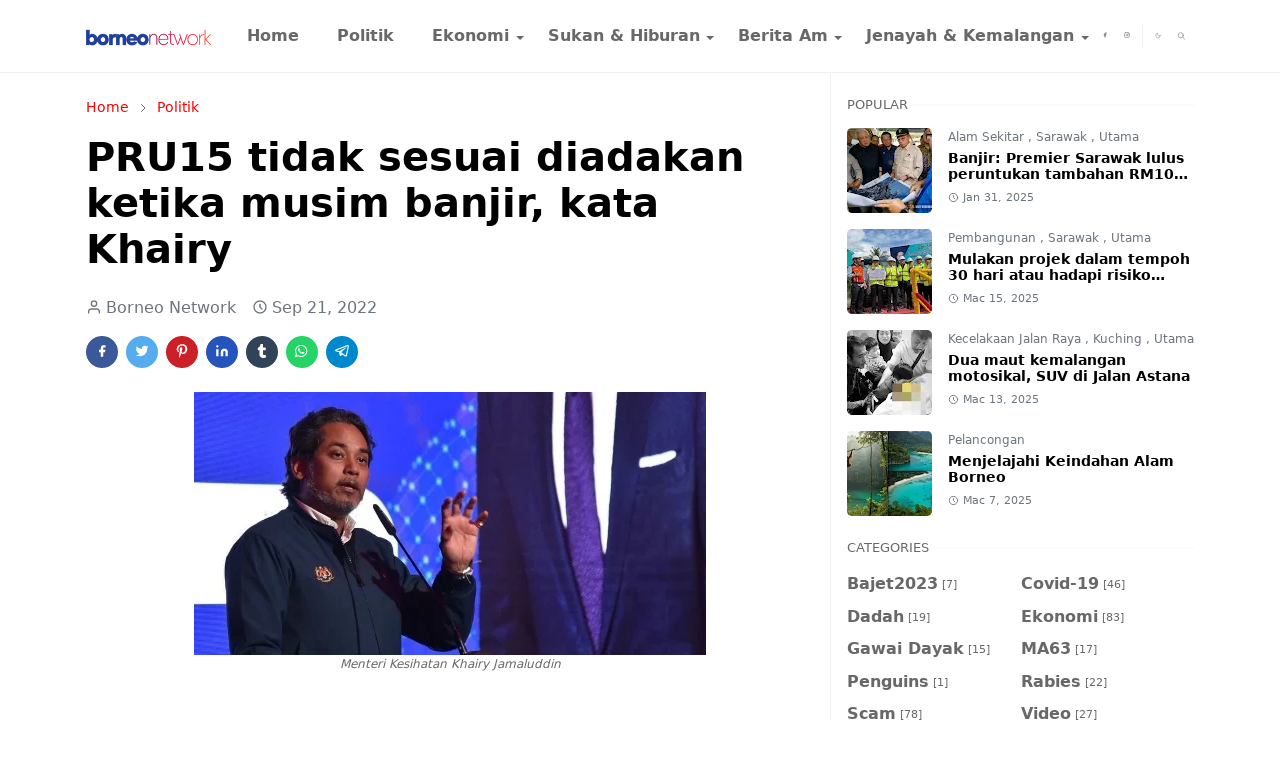

--- FILE ---
content_type: text/html; charset=UTF-8
request_url: https://www.borneo.network/2022/09/pru15-tidak-sesuai-diadakan-ketika.html
body_size: 24238
content:
<!DOCTYPE html>
<html dir='ltr' lang='ms'>
<head>
<script>/*<![CDATA[*/function rmurl(e,t){var r=new RegExp(/\?m=0|&m=0|\?m=1|&m=1/g);return r.test(e)&&(e=e.replace(r,""),t&&window.history.replaceState({},document.title,e)),e}const currentUrl=rmurl(location.toString(),!0);null!==localStorage&&"dark"==localStorage.getItem("theme")&&(document.querySelector("html").className="dark-mode");/*]]>*/</script>
<meta content='text/html; charset=UTF-8' http-equiv='Content-Type'/>
<meta content='width=device-width,initial-scale=1' name='viewport'/>
<!-- Primary Meta Tags -->
<link href='https://www.borneo.network/2022/09/pru15-tidak-sesuai-diadakan-ketika.html' rel='canonical'/>
<meta content='https://www.borneo.network/2022/09/pru15-tidak-sesuai-diadakan-ketika.html' property='og:url'/>
<meta content='Borneo  Network Team' name='author'/>
<meta content='Borneo  Network' name='application-name'/>
<meta content='general' name='rating'/>
<!-- Favicon -->
<link href='https://blogger.googleusercontent.com/img/b/R29vZ2xl/AVvXsEitFpuXq4lBPPA4LVuE1pSfHFMpvRGbkaWGUgV63Y6yXQKpW8SE9gJyWZw5lryZ_5Hlk7xBAGLQwTOQhZvrPf8k-5p07jsZfMboVGX1KOq-PQO2FhWd43_mu4n4S-e_FnAa16SOL-l5852wfwEDAk2ta-VfdPoUCICWnLQzZDeb56YikX8-3rEzvGgFC9s/w32-h32-p-k-no-nu/BN%20200%20x%20200.png' rel='icon' sizes='32x32' type='image/png'/>
<link href='https://blogger.googleusercontent.com/img/b/R29vZ2xl/AVvXsEitFpuXq4lBPPA4LVuE1pSfHFMpvRGbkaWGUgV63Y6yXQKpW8SE9gJyWZw5lryZ_5Hlk7xBAGLQwTOQhZvrPf8k-5p07jsZfMboVGX1KOq-PQO2FhWd43_mu4n4S-e_FnAa16SOL-l5852wfwEDAk2ta-VfdPoUCICWnLQzZDeb56YikX8-3rEzvGgFC9s/w96-h96-p-k-no-nu/BN%20200%20x%20200.png' rel='icon' sizes='96x96' type='image/png'/>
<link href='https://blogger.googleusercontent.com/img/b/R29vZ2xl/AVvXsEitFpuXq4lBPPA4LVuE1pSfHFMpvRGbkaWGUgV63Y6yXQKpW8SE9gJyWZw5lryZ_5Hlk7xBAGLQwTOQhZvrPf8k-5p07jsZfMboVGX1KOq-PQO2FhWd43_mu4n4S-e_FnAa16SOL-l5852wfwEDAk2ta-VfdPoUCICWnLQzZDeb56YikX8-3rEzvGgFC9s/w144-h144-p-k-no-nu/BN%20200%20x%20200.png' rel='icon' sizes='144x144' type='image/png'/>
<link href='https://blogger.googleusercontent.com/img/b/R29vZ2xl/AVvXsEitFpuXq4lBPPA4LVuE1pSfHFMpvRGbkaWGUgV63Y6yXQKpW8SE9gJyWZw5lryZ_5Hlk7xBAGLQwTOQhZvrPf8k-5p07jsZfMboVGX1KOq-PQO2FhWd43_mu4n4S-e_FnAa16SOL-l5852wfwEDAk2ta-VfdPoUCICWnLQzZDeb56YikX8-3rEzvGgFC9s/w180-h180-p-k-no-nu/BN%20200%20x%20200.png' rel='apple-touch-icon' type='image/png'/>
<link href='https://blogger.googleusercontent.com/img/b/R29vZ2xl/AVvXsEitFpuXq4lBPPA4LVuE1pSfHFMpvRGbkaWGUgV63Y6yXQKpW8SE9gJyWZw5lryZ_5Hlk7xBAGLQwTOQhZvrPf8k-5p07jsZfMboVGX1KOq-PQO2FhWd43_mu4n4S-e_FnAa16SOL-l5852wfwEDAk2ta-VfdPoUCICWnLQzZDeb56YikX8-3rEzvGgFC9s/w152-h152-p-k-no-nu/BN%20200%20x%20200.png' rel='apple-touch-icon-precomposed' type='image/png'/>
<meta content='https://blogger.googleusercontent.com/img/b/R29vZ2xl/AVvXsEitFpuXq4lBPPA4LVuE1pSfHFMpvRGbkaWGUgV63Y6yXQKpW8SE9gJyWZw5lryZ_5Hlk7xBAGLQwTOQhZvrPf8k-5p07jsZfMboVGX1KOq-PQO2FhWd43_mu4n4S-e_FnAa16SOL-l5852wfwEDAk2ta-VfdPoUCICWnLQzZDeb56YikX8-3rEzvGgFC9s/w150-h150-p-k-no-nu/BN%20200%20x%20200.png' name='msapplication-TileImage'/>
<!-- Theme Color -->
<meta content='#ffffff' name='theme-color'/>
<meta content='#ffffff' name='msapplication-TileColor'/>
<meta content='#ffffff' name='msapplication-navbutton-color'/>
<meta content='#ffffff' name='apple-mobile-web-app-status-bar-style'/>
<meta content='yes' name='apple-mobile-web-app-capable'/>
<!-- Title -->
<title>PRU15 tidak sesuai diadakan ketika musim banjir, kata Khairy - Borneo  Network</title>
<meta content='PRU15 tidak sesuai diadakan ketika musim banjir, kata Khairy - Borneo  Network' name='title'/>
<meta content='PRU15 tidak sesuai diadakan ketika musim banjir, kata Khairy - Borneo  Network' property='og:title'/>
<meta content='PRU15 tidak sesuai diadakan ketika musim banjir, kata Khairy - Borneo  Network' name='twitter:title'/>
<!-- Image -->
<meta content='https://blogger.googleusercontent.com/img/b/R29vZ2xl/AVvXsEjabMjbwNe9xcgSkrwR9VFBemLNibsBCsBP5mXli8nGa0zaanekEBPE17cWq2puMt2b4AX9uQy7Ddc6VO9z0MpI6J_yqgIBRcAHhXemVejTDwD-W6EIYuIZddZ6aBwGf_GI0y8kiB6m7u9wLoISZNGmBJtH45d3_Hk1plqsHIxy7JiXmvVQIJkY1_SmTQ/s16000/IMG-20220921-WA0028.jpg' property='og:image'/>
<meta content='https://blogger.googleusercontent.com/img/b/R29vZ2xl/AVvXsEjabMjbwNe9xcgSkrwR9VFBemLNibsBCsBP5mXli8nGa0zaanekEBPE17cWq2puMt2b4AX9uQy7Ddc6VO9z0MpI6J_yqgIBRcAHhXemVejTDwD-W6EIYuIZddZ6aBwGf_GI0y8kiB6m7u9wLoISZNGmBJtH45d3_Hk1plqsHIxy7JiXmvVQIJkY1_SmTQ/s16000/IMG-20220921-WA0028.jpg' name='twitter:image'/>
<!-- Description -->
<meta content='Pilihan Raya Umum Ke-15 (PRU15) tidak sesuai diadakan ketika musim banjir' name='description'/>
<meta content='Pilihan Raya Umum Ke-15 (PRU15) tidak sesuai diadakan ketika musim banjir' property='og:description'/>
<meta content='Pilihan Raya Umum Ke-15 (PRU15) tidak sesuai diadakan ketika musim banjir' name='twitter:description'/>
<!-- Open Graph / Facebook -->
<meta content='' property='fb:app_id'/>
<meta content='' property='article:author'/>
<meta content='website' property='og:type'/>
<meta content='ms' property='og:locale'/>
<meta content='Borneo  Network' property='og:site_name'/>
<meta content='https://www.borneo.network/2022/09/pru15-tidak-sesuai-diadakan-ketika.html' property='og:url'/>
<meta content='PRU15 tidak sesuai diadakan ketika musim banjir, kata Khairy' property='og:image:alt'/>
<!-- Twitter -->
<meta content='' name='twitter:site'/>
<meta content='' name='twitter:creator'/>
<meta content='summary_large_image' name='twitter:card'/>
<meta content='https://www.borneo.network/2022/09/pru15-tidak-sesuai-diadakan-ketika.html' name='twitter:url'/>
<meta content='PRU15 tidak sesuai diadakan ketika musim banjir, kata Khairy' name='twitter:image:alt'/>
<!-- Feed -->
<link rel="alternate" type="application/atom+xml" title="Borneo  Network - Atom" href="https://www.borneo.network/feeds/posts/default" />
<link rel="alternate" type="application/rss+xml" title="Borneo  Network - RSS" href="https://www.borneo.network/feeds/posts/default?alt=rss" />
<link rel="service.post" type="application/atom+xml" title="Borneo  Network - Atom" href="https://www.blogger.com/feeds/2025221141125120521/posts/default" />

<link rel="alternate" type="application/atom+xml" title="Borneo  Network - Atom" href="https://www.borneo.network/feeds/6386469921316959375/comments/default" />
<link href='https://cdn.jsdelivr.net/npm/bootstrap@5.1.3/dist/css/bootstrap.min.css' media='print' onload='if(media!="all")media="all"' rel='stylesheet'/><noscript><link href='https://cdn.jsdelivr.net/npm/bootstrap@5.1.3/dist/css/bootstrap.min.css' rel='stylesheet'/></noscript>
<style id='page-skin-1' type='text/css'><!--
/*
-----------------------------------------------
JetTheme Blogger Template
Name		: JetTheme Newspaper
Version		: 1.9
Designer	: jettheme
URL			: www.jettheme.com
-----------------------------------------------
*/
:root{--bs-font-sans-serif:system-ui,-apple-system,Segoe UI,Helvetica Neue,Arial,Noto Sans,Liberation Sans,sans-serif,Apple Color Emoji,Segoe UI Emoji,Segoe UI Symbol,Noto Color Emoji;--bs-body-bg:#ffffff;--bs-body-color:#686868;--jt-primary:#222DB2;--jt-heading-color:#000000;--jt-heading-link:#000000;--jt-heading-hover:#222DB2;--jt-link-color:#FF0000;--jt-link-hover:#f46013;--jt-blockquote:#222DB2;--jt-btn-primary:#FF0000;--jt-btn-primary-hover:#f46013;--jt-btn-light-hover:#000000;--jt-border-light:#efefef;--jt-bg-light:#f3f7f9;--jt-archive-bg:#fff;--jt-nav-color:#686868;--jt-nav-hover:#FF0000;--jt-nav-selected:#FF0000;--jt-dropdown-bg:#ffffff;--jt-dropdown-color:#686868;--jt-dropdown-hover:#FF0000;--jt-dropdown-selected:#FF0000;--jt-header-bg:#ffffff;--jt-header-color:#686868;--jt-header-border:#efefef;--jt-footer-bg:#212529;--jt-footer-color:#9fa6ad;--jt-footer-link:#9fa6ad;--jt-footer-border:#323539;--jt-socket-bg:#09080c;--jt-socket-color:#9fa6ad;--jt-popup-bg:#fff}.dark-mode{--bs-body-bg:hsl(210,11%,15%);--bs-body-color:hsl(210,11%,80%);--jt-heading-color:hsl(210,11%,80%);--jt-heading-link:hsl(210,11%,80%);--jt-btn-light-hover:hsl(210,11%,85%);--jt-border-light:hsl(210,11%,20%);--jt-bg-light:hsl(210,11%,20%);--jt-archive-bg:hsl(210,11%,17%);--jt-nav-color:hsl(210,11%,70%);--jt-dropdown-bg:hsl(210,11%,18%);--jt-dropdown-color:hsl(210,11%,70%);--jt-header-bg:hsl(210,11%,15%);--jt-header-color:hsl(210,11%,80%);--jt-header-border:hsl(210,11%,20%);--jt-footer-bg:hsl(210,11%,15%);--jt-footer-color:hsl(210,11%,80%);--jt-footer-border:hsl(210,11%,20%);--jt-socket-bg:hsl(210,11%,17%);--jt-socket-color:hsl(210,11%,80%);--jt-popup-bg:hsl(210,11%,17%)}body{font:normal normal 16px system-ui,-apple-system,Segoe UI,Helvetica Neue,Arial,Noto Sans,Liberation Sans,sans-serif,Apple Color Emoji,Segoe UI Emoji,Segoe UI Symbol,Noto Color Emoji;color:var(--bs-body-color);background-color:var(--bs-body-bg);line-height:1.5;-webkit-font-smoothing:antialiased;-moz-osx-font-smoothing:grayscale;text-rendering:optimizeLegibility}.d-block{display:none}.h1,.h2,.h3,.h4,.h5,.h6,h1,h2,h3,h4,h5,h6{font:normal bold 40px var(--bs-font-sans-serif)}a{transition-property:background-color,border-color,color,fill,stroke;transition-timing-function:cubic-bezier(.4,0,.2,1);transition-duration:.3s;text-decoration:none;color:var(--jt-link-color)}a:hover{color:var(--jt-link-hover)}.fs-7{font-size:.875rem}.fs-8{font-size:.75rem}.fs-9{font-size:.7rem}.btn{box-shadow:none!important}.btn-sm{min-width:32px;min-height:32px}img,svg,iframe{max-width:100%}img{height:auto;object-fit:cover}label{cursor:pointer}.visually-hidden{position:unset!important}.form-control:focus{box-shadow:none;border-color:var(--jt-primary)}.form-control::placeholder{opacity:.5}.dropdown-toggle::after{border-width:.25em .25em 0}.dropdown-menu{margin:0;padding:0}.px-3{padding-right:1rem;padding-left:1rem}.ratio:before{content:none}.ratio-1x1{padding-bottom:100%}.ratio-4x3{padding-bottom:75%}.ratio-16x9{padding-bottom:56.25%}.ratio-21x9{padding-bottom:43%}.object-cover{object-fit:cover}.max-w-80{max-width:80%}.jt-text-primary,.hover-text-primary:hover,input:checked~.check-text-primary{color:var(--jt-primary)!important}.jt-btn-primary,.jt-btn-outline-primary:hover{color:#fff;background-color:var(--jt-btn-primary);border-color:var(--jt-btn-primary)}.jt-btn-light{color:var(--bs-body-color);background-color:var(--jt-bg-light);border-color:var(--jt-bg-light)}.jt-btn-light:hover{color:var(--jt-btn-light-hover)}.jt-btn-primary:hover,.hover-btn-primary:hover,input:checked+.jt-btn-outline-primary{color:#fff!important;background-color:var(--jt-btn-primary-hover)!important;border-color:var(--jt-btn-primary-hover)!important}.jt-btn-outline-primary{color:var(--jt-btn-primary);border-color:var(--jt-btn-primary)}.jt-bg-primary{background-color:var(--jt-primary)}.jt-bg-light{background-color:var(--jt-bg-light)}.bg-archive{background-color:var(--jt-archive-bg)}.jt-border-light{border-color:var(--jt-border-light)!important}input:checked~.d-block-check{display:block!important}input:checked~.d-none-check{display:none!important}.dropdown-menu,.accordion-item,.accordion-header{background-color:var(--bs-body-bg);color:var(--bs-body-color);border-color:var(--jt-border-light)}.lazyload{transition-property:opacity;transition-timing-function:cubic-bezier(.4,0,.2,1);transition-duration:.3s;opacity:0}.lazyload.loaded{opacity:1}.cursor-default{cursor:default!important}.drag-scroll{cursor:grab}.drag-scroll.row>*{scroll-snap-align:center}.drag-scroll.row>*{max-width:80%}.drag-scroll.row-cols-2>*{max-width:45%}pre{background-color:var(--jt-bg-light);margin-bottom:1rem;padding:1rem;font-size:.75rem}blockquote{border-left:5px solid var(--jt-blockquote);color:inherit;font-size:1.125rem;margin-bottom:1.5rem;margin-top:1.5rem;padding-left:1rem}.header-animate.header-hidden{transform:translateY(-100%);box-shadow:none!important}#header{background-color:var(--jt-header-bg);color:var(--jt-header-color);transition-property:transform;transition-timing-function:cubic-bezier(.4,0,.2,1);transition-duration:.3s;min-height:50px;border-bottom:1px solid var(--jt-header-border);z-index:9999}.header-social{border-right:1px solid var(--jt-header-border)}.jt-icon{display:inline-block;height:1em;vertical-align:-.15em;width:1em;fill:none;stroke:currentColor;stroke-linecap:round;stroke-linejoin:round;stroke-width:2}.jt-icon-center{font-family:sans-serif}.icon-dark,.dark-mode .icon-light{display:none}.dark-mode .icon-dark{display:block}#dark-toggler,#search-toggler,#navbar-toggler{line-height:1}#dark-toggler{font-size:17px}#footer{background-color:var(--jt-footer-bg);color:var(--jt-footer-color);border-top:1px solid var(--jt-footer-border)}#socket{background-color:var(--jt-socket-bg);color:var(--jt-socket-color)}#navbar{z-index:9999}#navbar .menu-item{position:relative}#navbar .nav-link{min-height:40px}#navbar .dropdown-toggle{cursor:pointer;align-items:center;display:flex}#navbar.d-block,#navbar .dropdown-menu,#navbar .nav-link,#navbar .dropdown-toggle{-webkit-transition:.3s;-ms-transition:.3s;-o-transition:.3s;transition:.3s}#navbar .navbar-nav>.menu-item>.nav-link{font:normal bold 16px var(--bs-font-sans-serif);line-height:1.5;color:var(--jt-nav-color)}#navbar .navbar-nav>.menu-item:hover>.nav-link,#navbar .navbar-nav>.menu-item:hover>.dropdown-toggle{color:var(--jt-nav-hover)}#navbar .navbar-nav>.menu-item>.nav-link.active,#navbar .navbar-nav>.menu-item>.active~.dropdown-toggle{color:var(--jt-nav-selected)}.logo-wrap{width:200px}#search-header .dropdown-menu{background-color:var(--jt-dropdown-bg);color:var(--jt-dropdown-color);border-color:var(--jt-header-border);min-width:300px;right:0;top:100%}.blog-admin{display:none}#pagination li+li{margin-left:5px}.no-items{display:none}.feature-image,.separator,.tr-caption-container{margin-bottom:1rem}.tr-caption-container{width:100%}.separator a,.tr-caption-container a{margin:0!important;padding:0!important}.tr-caption{font-size:12px;font-style:italic}#special-home{margin-bottom:1.5rem}.section>.widget:last-child,#special-categories>.widget{margin-bottom:0!important}#post-body .widget{margin-top:1.5rem}.item-title{color:var(--jt-heading-link)}.item-title{-webkit-line-clamp:2;-webkit-box-orient:vertical;display:-webkit-box;text-overflow:ellipsis;overflow:hidden}.item-title:hover{color:var(--jt-heading-hover)}#comment-editor{width:100%}#primary .widget-title{font-weight:300;text-transform:uppercase}#footer .widget-title{text-transform:uppercase}#footer .widget-title,#sidebar .widget-title{font-size:13px!important}#footer .widget-title:after{content:"";display:block;width:50px;border-bottom:2px solid var(--jt-primary);margin-top:10px}#primary .widget-title>span{background-color:var(--bs-body-bg);padding-right:5px;position:relative}#main .widget-title:before,#sidebar .widget-title:before{background-color:var(--jt-bg-light);content:"";height:1px;display:block;position:absolute;top:50%;transform:translateY(-50%);width:100%}#main .widget-title:before{border-right:30px solid var(--jt-primary);height:5px}.send-success:not(.loading) .contact-form-msg,.send-error:not(.loading) .contact-form-msg{display:block!important}.send-success .contact-form-msg{border-color:rgba(25,135,84,.3)!important}.send-error .contact-form-msg{border-color:rgba(255,193,7,.3)!important}.send-success .contact-form-msg:before{content:attr(data-success)}.send-error .contact-form-msg:before{content:attr(data-error)}hr.example-ads:before{content:"Advertisement here"}hr.example-ads{background-color:var(--jt-bg-light);border-radius:.25rem;font-size:.875rem;height:auto;margin:0;opacity:1;padding:1.5rem 0;text-align:center}.blog-archive>ul{border:none!important;padding-left:0!important}body>.google-auto-placed{margin:0 auto 1.5rem;max-width:1108px}.google-auto-placed>ins{margin:0!important}.pop-bottom{background-color:var(--jt-popup-bg);animation:5s cubic-bezier(.60,.04,.98,.335) fadeIn;box-shadow:0 -.125rem 1rem rgba(0,0,0,.1)}.pop-bottom-toggle{background-color:var(--jt-popup-bg);box-shadow:6px -6px 1rem rgba(0,0,0,.1)}@keyframes fadeIn{0%{opacity:0;pointer-events:none;transform:translateY(75%)}75%{opacity:0;pointer-events:unset}100%{opacity:1;transform:translateY(0)}}.h1,h1{font-size:calc(1.375rem + 1.5vw)}.h2,h2{font-size:calc(1.325rem + .9vw)}.h3,h3{font-size:calc(1.3rem + .6vw)}.h4,h4{font-size:calc(1.275rem + .3vw)}.h5,h5{font-size:18px}.h6,h6{font-size:16px}.entry-title{color:var(--jt-heading-color)}.entry-text h1,.entry-text h2,.entry-text h3,.entry-text h4,.entry-text h5,.entry-text h6{color:var(--jt-heading-color);padding-top:1em;margin-bottom:1rem}.entry-text li{margin-bottom:.5rem}@media (min-width:576px){.drag-scroll.row-cols-sm-2>*{max-width:40%}.drag-scroll.flex-lg-wrap{cursor:default}.drag-scroll.flex-sm-wrap>*{max-width:none}.ratio-sm-4x3{padding-bottom:75%}.ratio-sm-16x9{padding-bottom:56.25%}#post-pager .next-page{border-left:1px solid}}@media (min-width:768px){.fs-md-4{font-size:calc(1.275rem + .3vw)!important}.fs-md-5{font-size:1.25rem!important}.fs-md-6{font-size:1rem!important}.fs-md-7{font-size:0.875rem!important}.drag-scroll.row-cols-md-3>*{max-width:30%}.drag-scroll.flex-lg-wrap{cursor:default}.drag-scroll.flex-md-wrap>*{max-width:none}.position-md-relative{position:relative}.border-md-end{border-right-width:1px!important;border-right-style:solid}}@media (min-width:992px){.d-lg-flex{display:flex}.col-lg-4{flex:0 0 auto;width:33.33333333%}.col-lg-8{flex:0 0 auto;width:66.66666667%}.drag-scroll.row-cols-lg-4>*{max-width:23%}.drag-scroll.flex-lg-wrap{cursor:default}.drag-scroll.flex-lg-wrap>*{max-width:none}.border-lg-end{border-right-width:1px!important;border-right-style:solid}#navbar .navbar-nav>.menu-item{display:flex}#navbar .dropdown-menu{background-color:var(--jt-dropdown-bg);border-color:var(--jt-header-border);margin-top:-10px;display:block;opacity:0;visibility:hidden;pointer-events:none;box-shadow:5px 10px 10px -5px rgba(0,0,0,.14);top:100%;min-width:150px}#navbar .dropdown-menu .nav-link{padding-right:20px;font-size:15px;color:var(--jt-dropdown-color)}#navbar .dropdown-menu .dropdown-toggle{position:absolute;right:10px;top:20px}#navbar .dropdown-menu .dropdown-menu{left:100%;top:-1px}#navbar .dropdown-menu .menu-item:hover>.nav-link,#navbar .dropdown-menu .menu-item:hover>.dropdown-toggle{color:var(--jt-dropdown-hover)}#navbar .dropdown-menu .menu-item>.nav-link.active,#navbar .dropdown-menu .menu-item>.active~.dropdown-toggle{color:var(--jt-dropdown-selected)}#navbar .menu-item:hover>.dropdown-menu{opacity:1;visibility:visible;pointer-events:unset;margin:0}#navbar .navbar-nav>.menu-item>.nav-link{padding:1.5rem 1.2rem;white-space:nowrap}#navbar .navbar-nav>.menu-item>.dropdown-toggle{bottom:0;pointer-events:none;position:absolute;right:5px;top:3px}#footer-widget .widget{margin-bottom:0!important}#sidebar{border-left:1px solid var(--jt-border-light)}}@media (min-width:1200px){.container{max-width:1140px}.fs-md-4{font-size:1.5rem!important}.h1,h1{font-size:40px}.h2,h2{font-size:26px}.h3,h3{font-size:22px}.h4,h4{font-size:20px}}@media (min-width:1600px){.container{max-width:1500px}}@media (max-width:991.98px){.drag-scroll{overflow-x:auto!important;scroll-snap-type:x mandatory}input:checked~.dropdown-menu{display:block}input:checked+.dropdown-toggle{color:var(--jt-dropdown-selected)}.logo-wrap{width:150px}#search-header .dropdown-menu{width:100%}#navbar{background-color:var(--jt-header-bg);padding-top:70px;padding-bottom:30px;position:fixed;left:0;right:0;top:0;bottom:0;width:auto}#navbar.d-block{opacity:0;transform:translateX(-20%)}#navbar.show{transform:translateX(0);opacity:1}#navbar .navbar-nav{max-height:100%;overflow-y:auto}#navbar .nav-link{border-bottom:1px solid var(--jt-header-border);font-size:16px!important;color:var(--jt-dropdown-color)}#navbar .menu-item:hover>.nav-link{color:var(--jt-dropdown-hover)}#navbar .active>.nav-link{color:var(--jt-dropdown-selected)}#navbar .dropdown-toggle{border-left:1px solid var(--jt-header-border);height:2.5rem;padding:0 1rem;position:absolute;right:0;top:0}#navbar .dropdown-menu{background-color:var(--jt-dropdown-bg);border:none;padding-left:10px}#sidebar{border-top:1px solid var(--jt-border-light)}}@media (max-width:575.98px){#post-pager .prev-page+.next-page{border-top:1px solid}.full-width,.px-3 .google-auto-placed{margin-left:-1rem;margin-right:-1rem;width:auto!important}#footer-widget .widget{padding-left:3rem;padding-right:3rem}}
/*Your custom CSS is here*/

--></style>
<!-- Your Style and Script before </head> is here -->
</head><body class="d-block is-single"><textarea disabled readonly id="element-h" style="display:none"><style>/*<link href='https://www.blogger.com/dyn-css/authorization.css?targetBlogID=2025221141125120521&amp;zx=6488c78d-b7bc-4f37-9311-fc7d058428a2' media='none' onload='if(media!=&#39;all&#39;)media=&#39;all&#39;' rel='stylesheet'/><noscript><link href='https://www.blogger.com/dyn-css/authorization.css?targetBlogID=2025221141125120521&amp;zx=6488c78d-b7bc-4f37-9311-fc7d058428a2' rel='stylesheet'/></noscript>
<meta name='google-adsense-platform-account' content='ca-host-pub-1556223355139109'/>
<meta name='google-adsense-platform-domain' content='blogspot.com'/>

</head><body>*/</style></textarea>
<header class='header-animate sticky-top navbar py-0 navbar-expand-lg' content='itemid' id='header' itemid='#header' itemscope='itemscope' itemtype='https://schema.org/WPHeader'>
<input class='d-none' id='navbar-toggle' type='checkbox'/>
<div class='container position-relative px-3 flex-nowrap section' id='header-main'><div class='widget HTML logo-wrap position-relative' data-version='2' id='HTML10'>
<a class='d-block navbar-brand' href='https://www.borneo.network/'>
<img alt='Borneo  Network' height='55' loading='lazy' src='https://blogger.googleusercontent.com/img/b/R29vZ2xl/AVvXsEjEuS3KAcwsebYCMBjFz0fbCLcf83jNPkSzMJ_i6bB38IWanWu4cGoWCn8Vvicbg29beYlq9fYGUtuziOYPkvb3H4g6vzo4OIZ5qc-B7OQJW2iDZBvDW_FIPVYVJZejYiO1GU0RtlRG5cAyMnAPUzsTcxrBlsi4rtGENNZNjiFHzDsLyarwc1Fze2Y4rnU/s1600/BN%20logo.png' width='175'/>
</a>
</div><div class='widget LinkList d-flex align-self-stretch align-items-center order-lg-1 ms-auto' data-version='2' id='LinkList10'>
<div class='header-social d-flex pe-1'><a aria-label='facebook' class='px-2 text-reset jt-icon-center i-facebook' href='#' rel='noopener' target='_blank'><svg aria-hidden='true' class='jt-icon'><use xlink:href='#i-facebook'></use></svg></a><a aria-label='instagram' class='px-2 text-reset jt-icon-center i-instagram' href='#' rel='noopener' target='_blank'><svg aria-hidden='true' class='jt-icon'><use xlink:href='#i-instagram'></use></svg></a></div>
<div class='d-flex align-self-stretch align-items-center ps-1' id='dark-header'>
<label aria-label='Toggle Dark Mode' class='p-2 jt-icon-center' id='dark-toggler'><svg aria-hidden='true' class='jt-icon'><use class='icon-light' xlink:href='#i-moon'></use><use class='icon-dark' xlink:href='#i-sun'></use></svg></label>
</div>
<div class='d-flex align-self-stretch align-items-center position-md-relative' id='search-header'>
<input class='d-none' id='search-toggle' type='checkbox'/>
<label aria-label='Toggle search' class='p-2 check-text-primary hover-text-primary jt-icon-center' for='search-toggle' id='search-toggler'><svg aria-hidden='true' class='fs-5 jt-icon'><use xlink:href='#i-search'></use></svg></label>
<div class='dropdown-menu p-1 shadow-sm d-block-check'>
<form action='https://www.borneo.network/search' class='input-group' method='GET' target='_top'>
<input class='form-control fs-7 border-0 rounded-0 bg-transparent text-reset' id='search-input' name='q' placeholder='Enter your search' required='required' type='text' value=''/>
<input name='max-results' type='hidden' value='10'/>
<button class='btn btn-sm fw-bold py-2 px-4 rounded-pill border-0 jt-btn-primary m-0' type='submit'>Search</button>
</form>
</div>
</div>
<div class='d-flex align-self-stretch align-items-center d-lg-none'>
<label aria-label='Toggle navigation' class='p-1 jt-icon-center hover-text-primary' for='navbar-toggle' id='navbar-toggler'><svg aria-hidden='true' class='fs-3 jt-icon'><use xlink:href='#i-menu'></use></svg></label>
</div>
</div><div class='widget LinkList collapse navbar-collapse' data-version='2' id='navbar'>
<label class='d-flex position-absolute fs-1 d-lg-none mt-4 me-4 top-0 end-0' for='navbar-toggle'><svg aria-hidden='true' class='jt-icon'><use xlink:href='#i-close'></use></svg></label>
<ul class='navbar-nav px-4 p-lg-0 container' itemscope='itemscope' itemtype='http://schema.org/SiteNavigationElement' role='menu'>
<li class="menu-item"><a class='nav-link' href='/' itemprop='url' role='menuitem'>
<span itemprop='name'>Home</span></a>
</li><li class="menu-item"><a class='nav-link' href='https://www.borneo.network/search/label/Politik?max-results=10' itemprop='url' role='menuitem'>
<span itemprop='name'>Politik</span></a>
</li><li class="menu-item"><a class='nav-link' href='#' itemprop='url' role='menuitem'>
<span itemprop='name'>Ekonomi</span></a>
<input class='d-none' id='sub-toggle-3' type='checkbox'/><label class='dropdown-toggle' for='sub-toggle-3'></label> <ul class="dropdown-menu rounded-0"> <li class="d-none"> 
</li><li class="menu-item"><a class='nav-link' href='https://www.borneo.network/search/label/Usahawan?max-results=10' itemprop='url' role='menuitem'>
<span itemprop='name'>Usahawan</span></a>
</li><li class="menu-item"><a class='nav-link' href='https://www.borneo.network/search/label/Perniagaan?max-results=10' itemprop='url' role='menuitem'>
<span itemprop='name'>Perniagaan</span></a>
</li><li class="menu-item"><a class='nav-link' href='https://www.borneo.network/search/label/Elektrik?max-results=10' itemprop='url' role='menuitem'>
<span itemprop='name'>Elektrik</span></a>
</li><li class="menu-item"><a class='nav-link' href='https://www.borneo.network/search/label/Gas%20dan%20Minyak?max-results=10' itemprop='url' role='menuitem'>
<span itemprop='name'>Gas & Minyak</span></a>
</li><li class="menu-item"><a class='nav-link' href='https://www.borneo.network/search/label/Telekomunikasi?max-results=10' itemprop='url' role='menuitem'>
<span itemprop='name'>Telekomunikasi</span></a>
</li> </ul> 
</li><li class="menu-item"><a class='nav-link' href='#' itemprop='url' role='menuitem'>
<span itemprop='name'>Sukan & Hiburan</span></a>
<input class='d-none' id='sub-toggle-11' type='checkbox'/><label class='dropdown-toggle' for='sub-toggle-11'></label> <ul class="dropdown-menu rounded-0"> <li class="d-none"> 
</li><li class="menu-item"><a class='nav-link' href='https://www.borneo.network/search/label/Filem?max-results=10' itemprop='url' role='menuitem'>
<span itemprop='name'>Filem</span></a>
</li><li class="menu-item"><a class='nav-link' href='https://www.borneo.network/search/label/Selebriti?max-results=10' itemprop='url' role='menuitem'>
<span itemprop='name'>Selebriti</span></a>
</li><li class="menu-item"><a class='nav-link' href='https://www.borneo.network/search/label/Sukan?max-results=10' itemprop='url' role='menuitem'>
<span itemprop='name'>Sukan</span></a>
</li> </ul> 
</li><li class="menu-item"><a class='nav-link' href='https://www.borneo.network/search/label/Berita%20Am?max-results=10' itemprop='url' role='menuitem'>
<span itemprop='name'>Berita Am</span></a>
<input class='d-none' id='sub-toggle-17' type='checkbox'/><label class='dropdown-toggle' for='sub-toggle-17'></label> <ul class="dropdown-menu rounded-0"> <li class="d-none"> 
</li><li class="menu-item"><a class='nav-link' href='https://www.borneo.network/search/label/Pendidikan?max-results=10' itemprop='url' role='menuitem'>
<span itemprop='name'>Pendidikan</span></a>
</li><li class="menu-item"><a class='nav-link' href='https://www.borneo.network/search/label/Alam%20Sekitar?max-results=10' itemprop='url' role='menuitem'>
<span itemprop='name'>Alam Sekitar</span></a>
</li><li class="menu-item"><a class='nav-link' href='https://www.borneo.network/search/label/Perikanan?max-results=10' itemprop='url' role='menuitem'>
<span itemprop='name'>Perikanan</span></a>
</li><li class="menu-item"><a class='nav-link' href='https://www.borneo.network/search/label/Kesihatan?max-results=10' itemprop='url' role='menuitem'>
<span itemprop='name'>Kesihatan</span></a>
</li><li class="menu-item"><a class='nav-link' href='https://www.borneo.network/search/label/Pembangunan?max-results=10' itemprop='url' role='menuitem'>
<span itemprop='name'>Pembangunan</span></a>
</li><li class="menu-item"><a class='nav-link' href='https://www.borneo.network/search/label/Peristiwa?max-results=10' itemprop='url' role='menuitem'>
<span itemprop='name'>Peristiwa</span></a>
</li> </ul> 
</li><li class="menu-item"><a class='nav-link' href='#' itemprop='url' role='menuitem'>
<span itemprop='name'>Jenayah & Kemalangan </span></a>
<input class='d-none' id='sub-toggle-26' type='checkbox'/><label class='dropdown-toggle' for='sub-toggle-26'></label> <ul class="dropdown-menu rounded-0"> <li class="d-none"> 
</li><li class="menu-item"><a class='nav-link' href='https://www.borneo.network/search/label/Jenayah?max-results=10' itemprop='url' role='menuitem'>
<span itemprop='name'>Jenayah</span></a>
</li><li class="menu-item"><a class='nav-link' href='https://www.borneo.network/search/label/Mahkamah?max-results=10' itemprop='url' role='menuitem'>
<span itemprop='name'>Makamah</span></a>
</li><li class="menu-item"><a class='nav-link' href='https://www.borneo.network/search/label/Rasuah?max-results=10' itemprop='url' role='menuitem'>
<span itemprop='name'>Rasuah</span></a>
</li> </ul> </li></ul>
</div></div>
</header>
<div class='position-relative border-bottom jt-border-light no-items section' id='extra-menu'>
</div>
<!--Main Content-->
<div id='primary'>
<div class='container px-0'>
<div class='d-lg-flex' id='main-content'>
<div class='col-lg-8 px-3' id='main'>
<div class='pt-4 no-items section' id='before-post'>
</div>
<div class='pt-4 pb-5 section' id='blog-post'><div class='widget Blog' data-version='2' id='Blog1'>
<div itemscope='itemscope' itemtype='https://schema.org/BreadcrumbList' style='--bs-breadcrumb-divider: url("data:image/svg+xml,%3Csvg xmlns=&#39;http://www.w3.org/2000/svg&#39; height=&#39;8&#39; width=&#39;8&#39; fill=&#39;none&#39; viewbox=&#39;0 0 24 24&#39; stroke=&#39;%23686868&#39;%3E%3Cpath stroke-linecap=&#39;round&#39; stroke-linejoin=&#39;round&#39; stroke-width=&#39;1&#39; d=&#39;M 0.5,0.5 4,4 0.5,7.5&#39;/%3E%3C/svg%3E");'>
<ol class='breadcrumb d-block text-nowrap fs-7 overflow-hidden text-truncate'>
<li class='breadcrumb-item d-inline-block' itemprop='itemListElement' itemscope='itemscope' itemtype='https://schema.org/ListItem'>
<a href='https://www.borneo.network/' itemprop='item' rel='tag' title='Home'><span itemprop='name'>Home</span></a>
<meta content='1' itemprop='position'/>
</li>
<li class='breadcrumb-item d-inline-block' itemprop='itemListElement' itemscope='itemscope' itemtype='https://schema.org/ListItem'>
<a href='https://www.borneo.network/search/label/Politik?max-results=10' itemprop='item' rel='tag' title='Politik'><span itemprop='name'>Politik</span></a>
<meta content='2' itemprop='position'/>
</li>
</ol>
</div>
<article class='mb-5' id='single-content'>
<script type='application/ld+json'>
{
  "@context": "http://schema.org/",
  "@type": "NewsArticle",
  "mainEntityOfPage": {
    "@type": "WebPage",
    "@id": "https://www.borneo.network/2022/09/pru15-tidak-sesuai-diadakan-ketika.html"
  },
  "author": {
    "@type": "Person",
    "name": "Borneo Network",
    "url": "https://www.blogger.com/profile/17648106768424598215"
  },
  "publisher": {
    "@type": "Organization",
    "name": "Borneo  Network",
    "logo": {
      "@type": "ImageObject",
      "url": "https://blogger.googleusercontent.com/img/b/R29vZ2xl/AVvXsEgeNBucEZV6wGRyb8kv7h6l4_I9yC_OToo0LdJkGJrC5Lryqyd7nnzkYlyPHUw6QAhxHcMIvAgtwLAn3IcgcHd3tXa8iZIffpxaZFKiXyvl3WmjZ_LYoQ_lLe2bmp82DORtdrTwrhw4MQwCLTdrTyvE6yp_vi94E7KQFlBZnWRwm45rXA8Rs_-ZFVlMwCE/s1600/BN%20175%20x%2055.png"
    }
  },
  "headline": "PRU15 tidak sesuai diadakan ketika musim banjir, kata Khairy",
  "description": "Pilihan Raya Umum Ke-15 (PRU15) tidak sesuai diadakan ketika musim banjir",
  "image": "https://blogger.googleusercontent.com/img/b/R29vZ2xl/AVvXsEjabMjbwNe9xcgSkrwR9VFBemLNibsBCsBP5mXli8nGa0zaanekEBPE17cWq2puMt2b4AX9uQy7Ddc6VO9z0MpI6J_yqgIBRcAHhXemVejTDwD-W6EIYuIZddZ6aBwGf_GI0y8kiB6m7u9wLoISZNGmBJtH45d3_Hk1plqsHIxy7JiXmvVQIJkY1_SmTQ/s16000/IMG-20220921-WA0028.jpg",
  "datePublished": "2022-09-21T20:53:00+08:00",
  "dateModified": "2022-09-21T20:55:25+08:00"
}
</script>
<header class='entry-header mb-3'>
<h1 class='entry-title mb-4'>PRU15 tidak sesuai diadakan ketika musim banjir, kata Khairy</h1>
<div class='entry-meta mb-3 text-secondary d-flex flex-wrap fw-light'>
<div class='me-3'><svg aria-hidden='true' class='me-1 jt-icon'><use xlink:href='#i-user'></use></svg>Borneo Network</div>
<div class='me-3'><svg aria-hidden='true' class='me-1 jt-icon'><use xlink:href='#i-clock'></use></svg><span class='date-format' data-date='2022-09-21T20:53:00+08:00'>Sep 21, 2022</span></div>
<div class='d-none'><svg aria-hidden='true' class='me-1 jt-icon'><use xlink:href='#i-eye'></use></svg><span class='jt-get-view' data-id='6386469921316959375' data-increment='true'></span></div>
</div>
</header>
<div class='social-share mb-3'>
<div class='d-flex fs-5'>
<a class='me-2 mb-2 btn btn-sm jt-icon-center text-white rounded-pill' href='https://www.facebook.com/sharer.php?u=https://www.borneo.network/2022/09/pru15-tidak-sesuai-diadakan-ketika.html' rel='nofollow noopener noreferrer' style='background-color:#3b5998' target='_blank' title='Facebook Share'><svg aria-hidden='true' class='jt-icon'><use xlink:href='#i-facebook'></use></svg></a>
<a class='me-2 mb-2 btn btn-sm jt-icon-center text-white rounded-pill' href='https://twitter.com/intent/tweet?url=https://www.borneo.network/2022/09/pru15-tidak-sesuai-diadakan-ketika.html' rel='nofollow noopener noreferrer' style='background-color:#55acee' target='_blank' title='Tweet This'><svg aria-hidden='true' class='jt-icon'><use xlink:href='#i-twitter'></use></svg></a>
<a class='me-2 mb-2 btn btn-sm jt-icon-center text-white rounded-pill' href='https://pinterest.com/pin/create/button/?url=https://www.borneo.network/2022/09/pru15-tidak-sesuai-diadakan-ketika.html&media=https://blogger.googleusercontent.com/img/b/R29vZ2xl/AVvXsEjabMjbwNe9xcgSkrwR9VFBemLNibsBCsBP5mXli8nGa0zaanekEBPE17cWq2puMt2b4AX9uQy7Ddc6VO9z0MpI6J_yqgIBRcAHhXemVejTDwD-W6EIYuIZddZ6aBwGf_GI0y8kiB6m7u9wLoISZNGmBJtH45d3_Hk1plqsHIxy7JiXmvVQIJkY1_SmTQ/s16000/IMG-20220921-WA0028.jpg' rel='nofollow noopener noreferrer' style='background-color:#cb2027' target='_blank' title='Pin It'><svg aria-hidden='true' class='jt-icon'><use xlink:href='#i-pinterest'></use></svg></a>
<a class='me-2 mb-2 btn btn-sm jt-icon-center text-white rounded-pill' href='https://www.linkedin.com/sharing/share-offsite/?url=https://www.borneo.network/2022/09/pru15-tidak-sesuai-diadakan-ketika.html' rel='nofollow noopener noreferrer' style='background-color:#2554bf' target='_blank' title='Linkedin Share'><svg aria-hidden='true' class='jt-icon'><use xlink:href='#i-linkedin'></use></svg></a>
<a class='me-2 mb-2 btn btn-sm jt-icon-center text-white rounded-pill' href='https://www.tumblr.com/share/link?url=https://www.borneo.network/2022/09/pru15-tidak-sesuai-diadakan-ketika.html' rel='nofollow noopener noreferrer' style='background-color:#314358' target='_blank' title='Tumblr Share'><svg aria-hidden='true' class='jt-icon'><use xlink:href='#i-tumblr'></use></svg></a>
<a class='me-2 mb-2 btn btn-sm jt-icon-center text-white rounded-pill' href='https://wa.me/?text=https://www.borneo.network/2022/09/pru15-tidak-sesuai-diadakan-ketika.html' rel='nofollow noopener noreferrer' style='background-color:#25d366' target='_blank' title='Share to whatsapp'><svg aria-hidden='true' class='jt-icon'><use xlink:href='#i-whatsapp'></use></svg></a>
<a class='me-2 mb-2 btn btn-sm jt-icon-center text-white rounded-pill' href='https://t.me/share/url?url=https://www.borneo.network/2022/09/pru15-tidak-sesuai-diadakan-ketika.html' rel='nofollow noopener noreferrer' style='background-color:#0088cc' target='_blank' title='Share to telegram'><svg aria-hidden='true' class='jt-icon'><use xlink:href='#i-telegram'></use></svg></a>
</div>
</div>
<div class='entry-text text-break mb-5' id='post-body'>
<table align="center" cellpadding="0" cellspacing="0" class="tr-caption-container" style="margin-left: auto; margin-right: auto;"><tbody><tr><td style="text-align: center;"><a href="https://blogger.googleusercontent.com/img/b/R29vZ2xl/AVvXsEjabMjbwNe9xcgSkrwR9VFBemLNibsBCsBP5mXli8nGa0zaanekEBPE17cWq2puMt2b4AX9uQy7Ddc6VO9z0MpI6J_yqgIBRcAHhXemVejTDwD-W6EIYuIZddZ6aBwGf_GI0y8kiB6m7u9wLoISZNGmBJtH45d3_Hk1plqsHIxy7JiXmvVQIJkY1_SmTQ/s512/IMG-20220921-WA0028.jpg" style="margin-left: auto; margin-right: auto;"><img border="0" data-original-height="263" data-original-width="512" loading="lazy" src="https://blogger.googleusercontent.com/img/b/R29vZ2xl/AVvXsEjabMjbwNe9xcgSkrwR9VFBemLNibsBCsBP5mXli8nGa0zaanekEBPE17cWq2puMt2b4AX9uQy7Ddc6VO9z0MpI6J_yqgIBRcAHhXemVejTDwD-W6EIYuIZddZ6aBwGf_GI0y8kiB6m7u9wLoISZNGmBJtH45d3_Hk1plqsHIxy7JiXmvVQIJkY1_SmTQ/s16000-rw/IMG-20220921-WA0028.jpg" /></a></td></tr><tr><td class="tr-caption" style="text-align: center;"><p dir="ltr"><i>Menteri Kesihatan Khairy Jamaluddin</i></p></td></tr></tbody></table><div class="separator" style="clear: both; text-align: center;"><br /></div><h2 style="text-align: left;">PUTRAJAYA-- Pilihan Raya Umum Ke-15 (PRU15) tidak sesuai diadakan ketika musim banjir kerana banyak faktor perlu diambil kira, kata Menteri Kesihatan Khairy Jamaluddin.</h2><p><br /></p><p>Beliau berkata selain faktor kesihatan, Kementerian Kesihatan (KKM) berpandangan banyak perkara penting perlu diambil kira antaranya aspek tenaga kerja dan keselamatan rakyat pada musim banjir.</p><p><br /></p><p>&#8220;Sebab pertama adalah tenaga kerja kerana banyak tenaga kerja yang diperlukan untuk pilihan raya malah pada bulan monsun pun ramai yang perlu dikerahkan untuk menjaga pusat pemindahan sementara (PPS), jaga keselamatan rakyat dan jaga pemindahan.</p><p><br /></p><p>&#8220;Kedua, dari segi kemudahan... PPS banyak diadakan di sekolah dan ia (sekolah) juga jadi pusat buang undi (bagi pilihan raya),&#8221; katanya semasa temu bual Setahun Pencapaian Sebagai Menteri Kesihatan di bangunan KKM di sini hari ini.</p><p><br /></p><p>Khairy juga berkata akan berlaku peningkatan penyakit bawaan air yang memerlukan rawatan daripada pihak KKM dan penyakit lain seperti demam, selesema dan sebagainya akibat keadaan cuaca.</p><p><br /></p><p>&#8220;Maka pandangan KKM memanglah daripada segi kesesuaian diadakan pilihan raya waktu musim banjir ini, tak sesuai,&#8221; kata Ahli Parlimen Rembau itu ketika diminta mengulas sama ada PRU15 sesuai diadakan ketika musim banjir.</p><p><br /></p><p>Pada 17 Sept lepas, Perdana Menteri Datuk Seri Ismail Sabri Yaakob dilaporkan berkata tarikh pembubaran Parlimen akan diumumkan tidak lama lagi untuk memberi laluan kepada PRU15.</p><p><br /></p><p>Ditanya sama ada KKM mengemukakan cadangan waktu yang sesuai untuk mengadakan PRU15 kepada kerajaan, Khairy berkata perkara itu ada dibincangkan secara umum namun ia terpulang kepada Perdana Menteri.</p><p><br /></p><p>Sebelum ini, Jabatan Meteorologi Malaysia (MetMalaysia) meramalkan negara mengalami hujan lebat berterusan mulai pertengahan November yang mendorong kepada banjir besar pada penghujung bulan itu.</p><p><br /></p><p>MetMalaysia menjangkakan impak cuaca yang dialami lebih signifikan memandangkan monsun timur laut yang aktif pada tempoh itu sekali gus risiko berlaku hujan lebat berterusan dan banjir berskala besar adalah tinggi.</p><p><br /></p><p>-- BERNAMA</p>
</div>
<div class='entry-tag'>
</div>
</article>
<div class='position-fixed start-0 top-50 blog-admin pid-1023341541'>
<a class='d-block btn btn-sm jt-btn-light rounded-0' href='https://www.blogger.com/blog/posts/2025221141125120521' rel='nofollow noopener noreferrer' target='_blank' title='Dashboard'><svg aria-hidden='true' class='jt-icon'><use xlink:href='#i-menu'></use></svg></a><a class='d-block btn btn-sm jt-btn-light rounded-0' href='https://www.blogger.com/blog/post/edit/2025221141125120521/6386469921316959375' rel='nofollow noopener noreferrer' target='_blank' title='Edit post'><svg aria-hidden='true' class='jt-icon'><use xlink:href='#i-edit'></use></svg></a>
</div>
<div class='d-sm-flex border-top border-bottom jt-border-light mb-5' id='post-pager'>
<a class='d-block prev-page col-sm-6 py-3 pe-sm-3 jt-border-light text-reset text-center text-sm-start' href='https://www.borneo.network/2022/09/pukul-pijak-kepala-anak-tiri-lelaki.html'>
<span class='d-block pe-2 fs-7 fw-light'><svg aria-hidden='true' class='jt-icon'><use xlink:href='#i-arrow-l'></use></svg>Next Post</span>
</a>
<a class='d-block next-page col-sm-6 py-3 ps-sm-3 jt-border-light text-center text-sm-end text-reset ms-auto' href='https://www.borneo.network/2022/09/pru15-ph-tubuh-jawatankuasa-runding.html'>
<span class='d-block ps-2 fs-7 fw-light'>Previous Post <svg aria-hidden='true' class='jt-icon'><use xlink:href='#i-arrow-r'></use></svg></span>
</a>
</div>
<div class='custom-posts visually-hidden related-posts' data-func='related_temp' data-items='10' data-no-item='https://www.borneo.network/2022/09/pru15-tidak-sesuai-diadakan-ketika.html' data-shuffle='4' data-title='Related Post'>Politik</div>
</div></div>
<div class='d-none section' id='ads-post'>
<div class='widget HTML position-relative mb-4' data-version='2' id='HTML15'>
<div class='widget-content text-break'><div data-title="You may also like..." class="custom-posts related-inline visually-hidden" data-shuffle="3" data-items="10" data-func="related_inline_temp"></div></div>
</div>
</div>
</div>
<div class='col-lg-4 px-3 pb-5 position-relative ms-auto' content='itemid' id='sidebar' itemid='#sidebar' itemscope='itemscope' itemtype='https://schema.org/WPSideBar'>
<div class='pt-4 section' id='sidebar-static'><div class='widget PopularPosts position-relative mb-4' data-version='2' id='PopularPosts10'>
<h2 class='widget-title position-relative fs-6 mb-3'><span>Popular</span></h2>
<div class='widget-content popular-posts'>
<div class='item-post d-flex mb-3'>
<div class='item-thumbnail me-3' style='width:85px'>
<a class='d-block jt-bg-light rounded-3 overflow-hidden ratio ratio-1x1' href='https://www.borneo.network/2025/01/banjir-premier-sarawak-lulus-peruntukan.html'>
<img alt='Banjir: Premier Sarawak lulus peruntukan tambahan RM10 juta' class='lazyload' data-src='https://blogger.googleusercontent.com/img/a/AVvXsEi5PSJJHOFNjh55vuctstI0Y2zRhiOj9f4Aj3IEGewPnFmtyNKPIBq9dW1TzkbOpBL7scvGqpz9TQ2yF8JpyOiK4Igr1-k73AGcvmnslmece7ME3LJxk3tQVUvHbtmjqbBWspW9KpOtzau7WbxhnBypDN8mEVgIW4n0cPoobRiiFO2fqbIIGOdclCPo7Cn5' loading='lazy' src='[data-uri]'/>
</a>
</div>
<div class='item-content col overflow-hidden'>
<div class='item-tag mb-1 fw-light fs-8 text-secondary text-nowrap overflow-hidden text-truncate'>
<a class='text-reset hover-text-primary' href='https://www.borneo.network/search/label/Alam%20Sekitar?max-results=10' rel='tag'>
Alam Sekitar
</a>
,
<a class='text-reset hover-text-primary' href='https://www.borneo.network/search/label/Sarawak?max-results=10' rel='tag'>
Sarawak
</a>
,
<a class='text-reset hover-text-primary' href='https://www.borneo.network/search/label/Utama?max-results=10' rel='tag'>
Utama
</a>
</div>
<h3 class='item-title fs-7 mb-2'><a class='text-reset' href='https://www.borneo.network/2025/01/banjir-premier-sarawak-lulus-peruntukan.html'>Banjir: Premier Sarawak lulus peruntukan tambahan RM10 juta</a></h3>
<div class='item-meta text-secondary d-flex flex-wrap fs-8'>
<small class='me-2'><svg aria-hidden='true' class='me-1 jt-icon'><use xlink:href='#i-clock'></use></svg><span class='date-format' data-date='2025-01-31T21:16:00+08:00'>Jan 31, 2025</span></small>
<small class='d-none'><svg aria-hidden='true' class='me-1 jt-icon'><use xlink:href='#i-eye'></use></svg><span class='jt-get-view' data-id='1789271353934616653'></span></small>
</div>
</div>
</div>
<div class='item-post d-flex mb-3'>
<div class='item-thumbnail me-3' style='width:85px'>
<a class='d-block jt-bg-light rounded-3 overflow-hidden ratio ratio-1x1' href='https://www.borneo.network/2025/03/mulakan-projek-dalam-tempoh-30-hari.html'>
<img alt='Mulakan projek dalam tempoh 30 hari atau hadapi risiko kontrak ditamatkan' class='lazyload' data-src='https://blogger.googleusercontent.com/img/a/AVvXsEjE9wyc3URJwBtWTgCVSB2yYOl_urCnzNM2REuww9EXzGMPrDK9l6nDW9NSxRiu9xAo4etbToeSZjeO2LLSkkFrmnXJ-Pw2eSs3ADnyvOdtuKk0j5Jjb6zvZ4QXkEYhydEp9sdSOujV7CWkhd_NbXoJSCUi25WT7031k3v05pg1CP8tY5EGNvKXPzfPORDa' loading='lazy' src='[data-uri]'/>
</a>
</div>
<div class='item-content col overflow-hidden'>
<div class='item-tag mb-1 fw-light fs-8 text-secondary text-nowrap overflow-hidden text-truncate'>
<a class='text-reset hover-text-primary' href='https://www.borneo.network/search/label/Pembangunan?max-results=10' rel='tag'>
Pembangunan
</a>
,
<a class='text-reset hover-text-primary' href='https://www.borneo.network/search/label/Sarawak?max-results=10' rel='tag'>
Sarawak
</a>
,
<a class='text-reset hover-text-primary' href='https://www.borneo.network/search/label/Utama?max-results=10' rel='tag'>
Utama
</a>
</div>
<h3 class='item-title fs-7 mb-2'><a class='text-reset' href='https://www.borneo.network/2025/03/mulakan-projek-dalam-tempoh-30-hari.html'>Mulakan projek dalam tempoh 30 hari atau hadapi risiko kontrak ditamatkan</a></h3>
<div class='item-meta text-secondary d-flex flex-wrap fs-8'>
<small class='me-2'><svg aria-hidden='true' class='me-1 jt-icon'><use xlink:href='#i-clock'></use></svg><span class='date-format' data-date='2025-03-15T23:20:00+08:00'>Mac 15, 2025</span></small>
<small class='d-none'><svg aria-hidden='true' class='me-1 jt-icon'><use xlink:href='#i-eye'></use></svg><span class='jt-get-view' data-id='48896928755817904'></span></small>
</div>
</div>
</div>
<div class='item-post d-flex mb-3'>
<div class='item-thumbnail me-3' style='width:85px'>
<a class='d-block jt-bg-light rounded-3 overflow-hidden ratio ratio-1x1' href='https://www.borneo.network/2025/03/dua-maut-kemalangan-motosikal-suv-di.html'>
<img alt='Dua maut kemalangan motosikal, SUV di Jalan Astana' class='lazyload' data-src='https://blogger.googleusercontent.com/img/a/AVvXsEg0LdLYRj1N8Ggb1-NCFj3C_U1olb35KA1i3XBgc_g7JUE_TCQkKo_Y2F8xGdPASbKWoDVwuOQtEk8-nEaXG_Uge9exe8JEBo-sqgUQb709sueOusfQ8lFACZpk0Lc-l_0RDkW_ya44An3rqKtcl60wdxRY6E0vyeDQlF3U9uctqOaRA_eKgv-MUK6Jx4Db' loading='lazy' src='[data-uri]'/>
</a>
</div>
<div class='item-content col overflow-hidden'>
<div class='item-tag mb-1 fw-light fs-8 text-secondary text-nowrap overflow-hidden text-truncate'>
<a class='text-reset hover-text-primary' href='https://www.borneo.network/search/label/Kecelakaan%20Jalan%20Raya?max-results=10' rel='tag'>
Kecelakaan Jalan Raya
</a>
,
<a class='text-reset hover-text-primary' href='https://www.borneo.network/search/label/Kuching?max-results=10' rel='tag'>
Kuching
</a>
,
<a class='text-reset hover-text-primary' href='https://www.borneo.network/search/label/Utama?max-results=10' rel='tag'>
Utama
</a>
</div>
<h3 class='item-title fs-7 mb-2'><a class='text-reset' href='https://www.borneo.network/2025/03/dua-maut-kemalangan-motosikal-suv-di.html'>Dua maut kemalangan motosikal, SUV di Jalan Astana</a></h3>
<div class='item-meta text-secondary d-flex flex-wrap fs-8'>
<small class='me-2'><svg aria-hidden='true' class='me-1 jt-icon'><use xlink:href='#i-clock'></use></svg><span class='date-format' data-date='2025-03-13T17:07:00+08:00'>Mac 13, 2025</span></small>
<small class='d-none'><svg aria-hidden='true' class='me-1 jt-icon'><use xlink:href='#i-eye'></use></svg><span class='jt-get-view' data-id='2611429326791573890'></span></small>
</div>
</div>
</div>
<div class='item-post d-flex mb-3'>
<div class='item-thumbnail me-3' style='width:85px'>
<a class='d-block jt-bg-light rounded-3 overflow-hidden ratio ratio-1x1' href='https://www.borneo.network/2025/03/menjelajahi-keindahan-alam-borneo.html'>
<img alt='Menjelajahi Keindahan Alam Borneo' class='lazyload' data-src='https://blogger.googleusercontent.com/img/b/R29vZ2xl/AVvXsEhz7RPvWVmZvPD5CNOE53EaK-KlwTE_S8BIW_bTLs9ApfRmb52bXGUAkMEoLcuZpdrcr_xFIclwDKOFSiom9Te_oMU07U6Hm07nl_UB7w5tByYMNg-kxfAJ-1Ure8B0H5buH6mbwmbbVcqSDISP9Dt8UXU0twiN5xf6z63Plte_Zh8RTwcpTfpvlepx1ZFK/s16000/Exploring-Borneo%E2%80%99s-breathtaking-nature-and-rich-culture.webp' loading='lazy' src='[data-uri]'/>
</a>
</div>
<div class='item-content col overflow-hidden'>
<div class='item-tag mb-1 fw-light fs-8 text-secondary text-nowrap overflow-hidden text-truncate'>
<a class='text-reset hover-text-primary' href='https://www.borneo.network/search/label/Pelancongan?max-results=10' rel='tag'>
Pelancongan
</a>
</div>
<h3 class='item-title fs-7 mb-2'><a class='text-reset' href='https://www.borneo.network/2025/03/menjelajahi-keindahan-alam-borneo.html'>Menjelajahi Keindahan Alam Borneo</a></h3>
<div class='item-meta text-secondary d-flex flex-wrap fs-8'>
<small class='me-2'><svg aria-hidden='true' class='me-1 jt-icon'><use xlink:href='#i-clock'></use></svg><span class='date-format' data-date='2025-03-07T23:47:00+08:00'>Mac 7, 2025</span></small>
<small class='d-none'><svg aria-hidden='true' class='me-1 jt-icon'><use xlink:href='#i-eye'></use></svg><span class='jt-get-view' data-id='4103295155023958809'></span></small>
</div>
</div>
</div>
</div>
</div><div class='widget Label position-relative mb-4' data-version='2' id='Label10'>
<h2 class='widget-title position-relative fs-6 mb-3'><span>Categories</span></h2>
<div class='widget-content categories'>
<ul class='list d-flex flex-wrap list-unstyled mb-0'><li class='mb-2 pe-2 col-6'><a class='text-reset fw-bold hover-text-primary' href='https://www.borneo.network/search/label/Bajet2023?max-results=10'><span class='align-middle'>Bajet2023</span><span class='ms-1 fw-light fs-9'>[7]</span></a></li><li class='mb-2 pe-2 col-6'><a class='text-reset fw-bold hover-text-primary' href='https://www.borneo.network/search/label/Covid-19?max-results=10'><span class='align-middle'>Covid-19</span><span class='ms-1 fw-light fs-9'>[46]</span></a></li><li class='mb-2 pe-2 col-6'><a class='text-reset fw-bold hover-text-primary' href='https://www.borneo.network/search/label/Dadah?max-results=10'><span class='align-middle'>Dadah</span><span class='ms-1 fw-light fs-9'>[19]</span></a></li><li class='mb-2 pe-2 col-6'><a class='text-reset fw-bold hover-text-primary' href='https://www.borneo.network/search/label/Ekonomi?max-results=10'><span class='align-middle'>Ekonomi</span><span class='ms-1 fw-light fs-9'>[83]</span></a></li><li class='mb-2 pe-2 col-6'><a class='text-reset fw-bold hover-text-primary' href='https://www.borneo.network/search/label/Gawai%20Dayak?max-results=10'><span class='align-middle'>Gawai Dayak</span><span class='ms-1 fw-light fs-9'>[15]</span></a></li><li class='mb-2 pe-2 col-6'><a class='text-reset fw-bold hover-text-primary' href='https://www.borneo.network/search/label/MA63?max-results=10'><span class='align-middle'>MA63</span><span class='ms-1 fw-light fs-9'>[17]</span></a></li><li class='mb-2 pe-2 col-6'><a class='text-reset fw-bold hover-text-primary' href='https://www.borneo.network/search/label/Penguins?max-results=10'><span class='align-middle'>Penguins</span><span class='ms-1 fw-light fs-9'>[1]</span></a></li><li class='mb-2 pe-2 col-6'><a class='text-reset fw-bold hover-text-primary' href='https://www.borneo.network/search/label/Rabies?max-results=10'><span class='align-middle'>Rabies</span><span class='ms-1 fw-light fs-9'>[22]</span></a></li><li class='mb-2 pe-2 col-6'><a class='text-reset fw-bold hover-text-primary' href='https://www.borneo.network/search/label/Scam?max-results=10'><span class='align-middle'>Scam</span><span class='ms-1 fw-light fs-9'>[78]</span></a></li><li class='mb-2 pe-2 col-6'><a class='text-reset fw-bold hover-text-primary' href='https://www.borneo.network/search/label/Video?max-results=10'><span class='align-middle'>Video</span><span class='ms-1 fw-light fs-9'>[27]</span></a></li></ul>
</div>
</div><div class='widget Label position-relative mb-4' data-version='2' id='Label11'>
<h2 class='widget-title position-relative fs-6 mb-3'><span>Wilayah</span></h2>
<div class='widget-content categories'>
<ul class='cloud d-flex flex-wrap list-unstyled mb-0'><li class='me-2 mb-2'><a class='btn btn-sm jt-btn-light rounded-pill px-3' href='https://www.borneo.network/search/label/%23Bintulu?max-results=10'><span class='align-middle'>#Bintulu</span></a></li><li class='me-2 mb-2'><a class='btn btn-sm jt-btn-light rounded-pill px-3' href='https://www.borneo.network/search/label/%23Indonesia?max-results=10'><span class='align-middle'>#Indonesia</span></a></li><li class='me-2 mb-2'><a class='btn btn-sm jt-btn-light rounded-pill px-3' href='https://www.borneo.network/search/label/%23Kalimantan?max-results=10'><span class='align-middle'>#Kalimantan</span></a></li><li class='me-2 mb-2'><a class='btn btn-sm jt-btn-light rounded-pill px-3' href='https://www.borneo.network/search/label/%23Kuching?max-results=10'><span class='align-middle'>#Kuching</span></a></li><li class='me-2 mb-2'><a class='btn btn-sm jt-btn-light rounded-pill px-3' href='https://www.borneo.network/search/label/%23Malaya?max-results=10'><span class='align-middle'>#Malaya</span></a></li><li class='me-2 mb-2'><a class='btn btn-sm jt-btn-light rounded-pill px-3' href='https://www.borneo.network/search/label/%23Miri?max-results=10'><span class='align-middle'>#Miri</span></a></li><li class='me-2 mb-2'><a class='btn btn-sm jt-btn-light rounded-pill px-3' href='https://www.borneo.network/search/label/%23Sabah?max-results=10'><span class='align-middle'>#Sabah</span></a></li><li class='me-2 mb-2'><a class='btn btn-sm jt-btn-light rounded-pill px-3' href='https://www.borneo.network/search/label/%23Sandakan?max-results=10'><span class='align-middle'>#Sandakan</span></a></li><li class='me-2 mb-2'><a class='btn btn-sm jt-btn-light rounded-pill px-3' href='https://www.borneo.network/search/label/%23Sarawak?max-results=10'><span class='align-middle'>#Sarawak</span></a></li><li class='me-2 mb-2'><a class='btn btn-sm jt-btn-light rounded-pill px-3' href='https://www.borneo.network/search/label/%23Sibu?max-results=10'><span class='align-middle'>#Sibu</span></a></li></ul>
</div>
</div>
</div>
<div class='position-sticky py-4 top-0 section' id='sidebar-sticky'><div class='widget PopularPosts position-relative mb-4' data-version='2' id='PopularPosts1'>
<h2 class='widget-title position-relative fs-6 mb-3'><span>Popular Minggu ini</span></h2>
<div class='widget-content popular-posts'>
<div class='item-post d-flex mb-3'>
<div class='item-thumbnail me-3' style='width:85px'>
<a class='d-block jt-bg-light rounded-3 overflow-hidden ratio ratio-1x1' href='https://www.borneo.network/2023/08/kes-tetak-di-matang-mangsa-stabil-lima.html'>
<img alt='Kes tetak di Matang: Mangsa stabil, lima suspek ditangkap' class='lazyload' data-src='https://blogger.googleusercontent.com/img/a/AVvXsEhnXKtxKCzcmj8oJiWcJO-3WB-GWYB5C0pfZ-JGlPX3E_yjmz2HFYGXmYMLIdJpTdpadK56m8Je4db1nfBA-1AbvcZ_liN_jcodVNzRDcLQjNNMV-nuzcoU0ZWOtAG2skkFcnuToffTdafzfxFyTy_hlhNhX41kduGt702KFbOu80M_hDzSsmH1WjNR0joU=s16000' loading='lazy' src='[data-uri]'/>
</a>
</div>
<div class='item-content col overflow-hidden'>
<div class='item-tag mb-1 fw-light fs-8 text-secondary text-nowrap overflow-hidden text-truncate'>
<a class='text-reset hover-text-primary' href='https://www.borneo.network/search/label/Jenayah?max-results=10' rel='tag'>
Jenayah
</a>
</div>
<h3 class='item-title fs-7 mb-2'><a class='text-reset' href='https://www.borneo.network/2023/08/kes-tetak-di-matang-mangsa-stabil-lima.html'>Kes tetak di Matang: Mangsa stabil, lima suspek ditangkap</a></h3>
<div class='item-meta text-secondary d-flex flex-wrap fs-8'>
<small class='me-2'><svg aria-hidden='true' class='me-1 jt-icon'><use xlink:href='#i-clock'></use></svg><span class='date-format' data-date='2023-08-21T23:05:00+08:00'>Ogo 21, 2023</span></small>
<small class='d-none'><svg aria-hidden='true' class='me-1 jt-icon'><use xlink:href='#i-eye'></use></svg><span class='jt-get-view' data-id='3041436058864126976'></span></small>
</div>
</div>
</div>
<div class='item-post d-flex mb-3'>
<div class='item-thumbnail me-3' style='width:85px'>
<a class='d-block jt-bg-light rounded-3 overflow-hidden ratio ratio-1x1' href='https://www.borneo.network/2022/07/remaja-parah-dipukul-meninggal-dunia.html'>
<img alt='Remaja parah dipukul meninggal dunia, dua lelaki diberkas' class='lazyload' data-src='https://blogger.googleusercontent.com/img/b/R29vZ2xl/AVvXsEiaY69OYtCXN2R-r8OqIIe1Vh1ey8qTbrlLEaux3KMKFxZuGwcGH8y4bmFAY7nesFVWS0XfB7-CDz5VZ0bphAx9miSzcTbtGt1gSS6ML5N9Cbl7EHQ54yOWWJJuvFB6oWpHTP4nittTcN7nOTtLWjzrNItkBu8xkuSHPU89XL75_yerQiUSLtIt3u4I8Q/s16000/IMG-20220729-WA0019.jpg' loading='lazy' src='[data-uri]'/>
</a>
</div>
<div class='item-content col overflow-hidden'>
<div class='item-tag mb-1 fw-light fs-8 text-secondary text-nowrap overflow-hidden text-truncate'>
<a class='text-reset hover-text-primary' href='https://www.borneo.network/search/label/Jenayah?max-results=10' rel='tag'>
Jenayah
</a>
,
<a class='text-reset hover-text-primary' href='https://www.borneo.network/search/label/Sarawak?max-results=10' rel='tag'>
Sarawak
</a>
</div>
<h3 class='item-title fs-7 mb-2'><a class='text-reset' href='https://www.borneo.network/2022/07/remaja-parah-dipukul-meninggal-dunia.html'>Remaja parah dipukul meninggal dunia, dua lelaki diberkas</a></h3>
<div class='item-meta text-secondary d-flex flex-wrap fs-8'>
<small class='me-2'><svg aria-hidden='true' class='me-1 jt-icon'><use xlink:href='#i-clock'></use></svg><span class='date-format' data-date='2022-07-29T18:01:00+08:00'>Jul 29, 2022</span></small>
<small class='d-none'><svg aria-hidden='true' class='me-1 jt-icon'><use xlink:href='#i-eye'></use></svg><span class='jt-get-view' data-id='864279558438190558'></span></small>
</div>
</div>
</div>
<div class='item-post d-flex mb-3'>
<div class='item-thumbnail me-3' style='width:85px'>
<a class='d-block jt-bg-light rounded-3 overflow-hidden ratio ratio-1x1' href='https://www.borneo.network/2023/11/10-lelaki-direman-kes-bunuh-lelaki-di.html'>
<img alt='10 direman kes bunuh lelaki di Batu Kawa' class='lazyload' data-src='https://blogger.googleusercontent.com/img/a/AVvXsEjHPST_EtNdaJwYYk5jkjYO6rSZNAXXEsBCc7w4JS_0V5BOMWNMQhsJFw907Z2J0DcElbs6RPyL90_yP8l-ld9TXYwItESINLLgwYUe-Yxsyl85Nga0-6xs1zNmweVLqB23Q76H7YrfM7iANoqcGNvQPyPGfYg4w_8Q0GW8qU4Jy4SSXiyCyjT9LLTS1JSy' loading='lazy' src='[data-uri]'/>
</a>
</div>
<div class='item-content col overflow-hidden'>
<div class='item-tag mb-1 fw-light fs-8 text-secondary text-nowrap overflow-hidden text-truncate'>
<a class='text-reset hover-text-primary' href='https://www.borneo.network/search/label/Jenayah?max-results=10' rel='tag'>
Jenayah
</a>
</div>
<h3 class='item-title fs-7 mb-2'><a class='text-reset' href='https://www.borneo.network/2023/11/10-lelaki-direman-kes-bunuh-lelaki-di.html'>10 direman kes bunuh lelaki di Batu Kawa</a></h3>
<div class='item-meta text-secondary d-flex flex-wrap fs-8'>
<small class='me-2'><svg aria-hidden='true' class='me-1 jt-icon'><use xlink:href='#i-clock'></use></svg><span class='date-format' data-date='2023-11-08T15:38:00+08:00'>Nov 8, 2023</span></small>
<small class='d-none'><svg aria-hidden='true' class='me-1 jt-icon'><use xlink:href='#i-eye'></use></svg><span class='jt-get-view' data-id='8522849922493387277'></span></small>
</div>
</div>
</div>
<div class='item-post d-flex mb-3'>
<div class='item-thumbnail me-3' style='width:85px'>
<a class='d-block jt-bg-light rounded-3 overflow-hidden ratio ratio-1x1' href='https://www.borneo.network/2022/04/mayat-dijumpai-di-gaung-keluarga.html'>
<img alt='Mayat dijumpai di gaung: Keluarga akhirnya sahkan mangsa wanita Bintangor, Sarawak' class='lazyload' data-src='https://blogger.googleusercontent.com/img/b/R29vZ2xl/AVvXsEj6jMUKxU0yh3B2ZC7cSBH90WgdcDa3iIsbN0mdqvWv5Z4atDwJz-P6SQvRTTuMntwHEmOlxHWXpuImrwg93MW2h30UU-f2XPptQdGLArgEjqAzvZYR0dkO5N9q9BbVINVi14A46TwOheVU0V0jkw1t4znENLQWyoi1U1zXxTT_nfaZ9RLLSxEtBSMo9A/s16000/bunuh.jpg' loading='lazy' src='[data-uri]'/>
</a>
</div>
<div class='item-content col overflow-hidden'>
<div class='item-tag mb-1 fw-light fs-8 text-secondary text-nowrap overflow-hidden text-truncate'>
<a class='text-reset hover-text-primary' href='https://www.borneo.network/search/label/Jenayah?max-results=10' rel='tag'>
Jenayah
</a>
,
<a class='text-reset hover-text-primary' href='https://www.borneo.network/search/label/Malaya?max-results=10' rel='tag'>
Malaya
</a>
</div>
<h3 class='item-title fs-7 mb-2'><a class='text-reset' href='https://www.borneo.network/2022/04/mayat-dijumpai-di-gaung-keluarga.html'>Mayat dijumpai di gaung: Keluarga akhirnya sahkan mangsa wanita Bintangor, Sarawak</a></h3>
<div class='item-meta text-secondary d-flex flex-wrap fs-8'>
<small class='me-2'><svg aria-hidden='true' class='me-1 jt-icon'><use xlink:href='#i-clock'></use></svg><span class='date-format' data-date='2022-04-15T11:30:00+08:00'>Apr 15, 2022</span></small>
<small class='d-none'><svg aria-hidden='true' class='me-1 jt-icon'><use xlink:href='#i-eye'></use></svg><span class='jt-get-view' data-id='6973492295839274213'></span></small>
</div>
</div>
</div>
</div>
</div><div class='widget LinkList position-relative mb-4' data-version='2' id='LinkList1'>
<h2 class='widget-title position-relative fs-6 mb-3'><span>Network</span></h2>
<div class='widget-content'>
<ul class='list-unstyled'><li class='mb-2'><a class='text-reset hover-text-primary' href='https://www.theangkringan.com'>Angkringan</a></li><li class='mb-2'><a class='text-reset hover-text-primary' href='https://www.cafejogja.my.id/'>Cafe Jogja</a></li><li class='mb-2'><a class='text-reset hover-text-primary' href='https://www.indotribune.com/'>Indo Tribune</a></li><li class='mb-2'><a class='text-reset hover-text-primary' href='https://www.ikntime.com/'>IKN Time</a></li></ul>
</div>
</div>
</div>
</div>
</div>
</div>
</div>
<!--Main Content End-->
<footer content='itemid' id='footer' itemid='#footer' itemscope='itemscope' itemtype='https://schema.org/WPFooter'>
<div class='py-5 fs-7' id='footer-main'>
<div class='container px-3'>
<div class='row row-cols-sm-2 row-cols-lg-4 justify-content-evenly section' id='footer-widget'><div class='widget HTML position-relative mb-4' data-version='2' id='HTML21'>
<h2 class='widget-title position-relative fs-6 mb-3'><span>Borneo Network</span></h2>
<div class='widget-content text-break'><p>Borneo Network ialah platform menyalurkan maklumat semasa, berita terkini serta isu mewarnai kehidupan masyarakat dalam satu rangkaian berita satu borneo. Untuk hubungi kami <a title="Click on" href="https://www.borneo.network/p/hubungi.html" target="_blank" rel="dofollow">klik sini</a></p></div>
</div><div class='widget LinkList ps-lg-5 position-relative mb-4' data-version='2' id='LinkList13'>
<h2 class='widget-title position-relative fs-6 mb-3'><span>Learn More</span></h2>
<div class='widget-content'>
<ul class='list-unstyled'><li class='mb-2'><a class='text-reset hover-text-primary' href='https://www.borneo.network/p/sitemap.html'>Sitemap</a></li><li class='mb-2'><a class='text-reset hover-text-primary' href='https://www.borneo.network/p/disclaimer.html'>Disclaimer</a></li><li class='mb-2'><a class='text-reset hover-text-primary' href='https://www.borneo.network/p/bn.html'>Google News</a></li><li class='mb-2'><a class='text-reset hover-text-primary' href='https://www.borneo.network/p/privacy-policy.html'>Privacy Policy</a></li></ul>
</div>
</div><div class='widget LinkList position-relative mb-4' data-version='2' id='LinkList14'>
<h2 class='widget-title position-relative fs-6 mb-3'><span>Ikuti Kami</span></h2>
<div class='widget-content social-media mb-3'>
<a aria-label='instagram' class='mb-2 btn btn-sm jt-btn-light hover-btn-primary rounded-pill jt-icon-center i-instagram me-2' href='https://www.instagram.com/borneo.network' rel='noopener' target='_blank'>
<svg aria-hidden='true' class='jt-icon'><use xlink:href='#i-instagram'></use></svg></a><a aria-label='facebook' class='mb-2 btn btn-sm jt-btn-light hover-btn-primary rounded-pill jt-icon-center i-facebook me-2' href='https://www.facebook.com/www.borneo.network' rel='noopener' target='_blank'>
<svg aria-hidden='true' class='jt-icon'><use xlink:href='#i-facebook'></use></svg></a><a aria-label='twitter' class='mb-2 btn btn-sm jt-btn-light hover-btn-primary rounded-pill jt-icon-center i-twitter me-2' href='https://twitter.com/borneonetworks' rel='noopener' target='_blank'>
<svg aria-hidden='true' class='jt-icon'><use xlink:href='#i-twitter'></use></svg></a><a aria-label='youtube' class='mb-2 btn btn-sm jt-btn-light hover-btn-primary rounded-pill jt-icon-center i-youtube me-2' href='https://www.youtube.com/channel/UC-1dJFWMxzjbLzUqiGjMMyg' rel='noopener' target='_blank'>
<svg aria-hidden='true' class='jt-icon'><use xlink:href='#i-youtube'></use></svg></a><a aria-label='tiktok' class='mb-2 btn btn-sm jt-btn-light hover-btn-primary rounded-pill jt-icon-center i-tiktok' href='https://www.tiktok.com/@borneo.network' rel='noopener' target='_blank'>
<svg aria-hidden='true' class='jt-icon'><use xlink:href='#i-tiktok'></use></svg></a>
</div>
</div><div class='widget HTML position-relative mb-4' data-version='2' id='HTML22'>
<h2 class='widget-title position-relative fs-6 mb-3'><span>Newsletter</span></h2>
<div class='widget-content follow-by-email'>
<div class='mb-3'>Ikuti perkembangan mutakhir melalui berita terkini dan peristiwa semasa daripada kami.</div>
<form action='https://api.follow.it/subscribe?pub=CQoJCcEXztieMrPUAQYKlNRPCjlhk9FW' method='post' target='_blank'><div class='input-group rounded-pill overflow-hidden border border-2 jt-border-light' style='max-width:400px'><input aria-label='Email Address' class='form-control fs-7 bg-transparent border-0 text-reset py-2' id='newsletter-email' name='email' placeholder='Email Address' required='required' type='email'/><button aria-label='Submit Button' class='btn py-0 border-0 text-reset fs-5' type='submit'><svg aria-hidden='true' class='jt-icon'><use xlink:href='#i-mail'></use></svg></button></div></form>
</div>
</div></div>
</div>
</div>
<div class='py-3 fs-7 text-center' id='socket'>
<div class='container px-3 section' id='copyright'><div class='widget HTML' data-version='2' id='HTML23'>
<p class='mb-0'>Copyright &copy; 2024 <a href="https://www.borneo.network/">Borneo Network</a></p>
</div></div>
</div>
</footer>
<div class='no-items section' id='extra-bottom'>
</div>
<div class='position-fixed d-none' id='back-to-top' style='right:20px;bottom:20px;z-index:1031'><a aria-label='Back to Top' class='btn btn-sm jt-btn-light rounded-circle jt-icon-center' href='#back-to-top' onclick='window.scroll({top:0,left: 0,behavior:&#39;smooth&#39;});'><svg aria-hidden='true' class='jt-icon' height='1em' width='1em'><use xlink:href='#i-arrow-t'></use></svg></a></div>
<div class='d-none section' id='jet-options'><div class='widget HTML' data-version='2' id='HTML27'>
<svg style='display:none' xmlns='http://www.w3.org/2000/svg'><symbol id="i-whatsapp" viewbox="0 0 512 512" stroke="none" fill="currentColor"><path d="M380.9 97.1C339 55.1 283.2 32 223.9 32c-122.4 0-222 99.6-222 222 0 39.1 10.2 77.3 29.6 111L0 480l117.7-30.9c32.4 17.7 68.9 27 106.1 27h.1c122.3 0 224.1-99.6 224.1-222 0-59.3-25.2-115-67.1-157zm-157 341.6c-33.2 0-65.7-8.9-94-25.7l-6.7-4-69.8 18.3L72 359.2l-4.4-7c-18.5-29.4-28.2-63.3-28.2-98.2 0-101.7 82.8-184.5 184.6-184.5 49.3 0 95.6 19.2 130.4 54.1 34.8 34.9 56.2 81.2 56.1 130.5 0 101.8-84.9 184.6-186.6 184.6zm101.2-138.2c-5.5-2.8-32.8-16.2-37.9-18-5.1-1.9-8.8-2.8-12.5 2.8-3.7 5.6-14.3 18-17.6 21.8-3.2 3.7-6.5 4.2-12 1.4-32.6-16.3-54-29.1-75.5-66-5.7-9.8 5.7-9.1 16.3-30.3 1.8-3.7.9-6.9-.5-9.7-1.4-2.8-12.5-30.1-17.1-41.2-4.5-10.8-9.1-9.3-12.5-9.5-3.2-.2-6.9-.2-10.6-.2-3.7 0-9.7 1.4-14.8 6.9-5.1 5.6-19.4 19-19.4 46.3 0 27.3 19.9 53.7 22.6 57.4 2.8 3.7 39.1 59.7 94.8 83.8 35.2 15.2 49 16.5 66.6 13.9 10.7-1.6 32.8-13.4 37.4-26.4 4.6-13 4.6-24.1 3.2-26.4-1.3-2.5-5-3.9-10.5-6.6z"></path></symbol>
<symbol id="i-pinterest" viewbox="0 0 384 512" stroke="none" fill="currentColor"><path d="M204 6.5C101.4 6.5 0 74.9 0 185.6 0 256 39.6 296 63.6 296c9.9 0 15.6-27.6 15.6-35.4 0-9.3-23.7-29.1-23.7-67.8 0-80.4 61.2-137.4 140.4-137.4 68.1 0 118.5 38.7 118.5 109.8 0 53.1-21.3 152.7-90.3 152.7-24.9 0-46.2-18-46.2-43.8 0-37.8 26.4-74.4 26.4-113.4 0-66.2-93.9-54.2-93.9 25.8 0 16.8 2.1 35.4 9.6 50.7-13.8 59.4-42 147.9-42 209.1 0 18.9 2.7 37.5 4.5 56.4 3.4 3.8 1.7 3.4 6.9 1.5 50.4-69 48.6-82.5 71.4-172.8 12.3 23.4 44.1 36 69.3 36 106.2 0 153.9-103.5 153.9-196.8C384 71.3 298.2 6.5 204 6.5z"></path></symbol>
<symbol id="i-tumblr" viewbox="0 0 320 512" stroke="none" fill="currentColor"><path d="M309.8 480.3c-13.6 14.5-50 31.7-97.4 31.7-120.8 0-147-88.8-147-140.6v-144H17.9c-5.5 0-10-4.5-10-10v-68c0-7.2 4.5-13.6 11.3-16 62-21.8 81.5-76 84.3-117.1.8-11 6.5-16.3 16.1-16.3h70.9c5.5 0 10 4.5 10 10v115.2h83c5.5 0 10 4.4 10 9.9v81.7c0 5.5-4.5 10-10 10h-83.4V360c0 34.2 23.7 53.6 68 35.8 4.8-1.9 9-3.2 12.7-2.2 3.5.9 5.8 3.4 7.4 7.9l22 64.3c1.8 5 3.3 10.6-.4 14.5z"></path></symbol>
<symbol id="i-twitter" fill="currentColor" stroke="none" viewbox="0 0 24 24"><path d="M23 3a10.9 10.9 0 0 1-3.14 1.53 4.48 4.48 0 0 0-7.86 3v1A10.66 10.66 0 0 1 3 4s-4 9 5 13a11.64 11.64 0 0 1-7 2c9 5 20 0 20-11.5a4.5 4.5 0 0 0-.08-.83A7.72 7.72 0 0 0 23 3z"></path></symbol>
<symbol id="i-linkedin" fill="currentColor" stroke="none" viewbox="0 0 24 24"><path d="M16 8a6 6 0 0 1 6 6v7h-4v-7a2 2 0 0 0-2-2 2 2 0 0 0-2 2v7h-4v-7a6 6 0 0 1 6-6z"></path><rect height="12" width="4" x="2" y="9"></rect><circle cx="4" cy="4" r="2"></circle></symbol>
<symbol id="i-facebook" fill="currentColor" stroke="none" viewbox="0 0 24 24"><path d="M18 2h-3a5 5 0 0 0-5 5v3H7v4h3v8h4v-8h3l1-4h-4V7a1 1 0 0 1 1-1h3z"></path></symbol>
<symbol id="i-arrow-b" viewbox="0 0 24 24"><path d="M19 9l-7 7-7-7"></path></symbol>
<symbol id="i-arrow-l" viewbox="0 0 24 24"><path d="M15 19l-7-7 7-7"></path></symbol>
<symbol id="i-arrow-r" viewbox="0 0 24 24"><path d="M9 5l7 7-7 7"></path></symbol>
<symbol id="i-arrow-t" viewbox="0 0 24 24"><path d="M5 15l7-7 7 7"></path></symbol>
<symbol id="i-instagram" viewbox="0 0 24 24"><rect x="2" y="2" width="20" height="20" rx="5" ry="5"></rect><path d="M16 11.37A4 4 0 1 1 12.63 8 4 4 0 0 1 16 11.37z"></path><line x1="17.5" y1="6.5" x2="17.51" y2="6.5"></line></symbol>
<symbol id="i-youtube" viewbox="0 0 24 24"><path d="M22.54 6.42a2.78 2.78 0 0 0-1.94-2C18.88 4 12 4 12 4s-6.88 0-8.6.46a2.78 2.78 0 0 0-1.94 2A29 29 0 0 0 1 11.75a29 29 0 0 0 .46 5.33A2.78 2.78 0 0 0 3.4 19c1.72.46 8.6.46 8.6.46s6.88 0 8.6-.46a2.78 2.78 0 0 0 1.94-2 29 29 0 0 0 .46-5.25 29 29 0 0 0-.46-5.33z"></path><polygon fill="currentColor" points="9.75 15.02 15.5 11.75 9.75 8.48 9.75 15.02"></polygon></symbol>
<symbol id="i-user" viewbox="0 0 24 24"><path d="M20 21v-2a4 4 0 0 0-4-4H8a4 4 0 0 0-4 4v2"></path><circle cx="12" cy="7" r="4"></circle></symbol>
<symbol id="i-clock" viewbox="0 0 24 24"><path d="M12 8v4l3 3m6-3a9 9 0 11-18 0 9 9 0 0118 0z"></path></symbol>
<symbol id="i-comment" viewbox="0 0 24 24"><path d="M7 8h10M7 12h4m1 8l-4-4H5a2 2 0 01-2-2V6a2 2 0 012-2h14a2 2 0 012 2v8a2 2 0 01-2 2h-3l-4 4z"></path></symbol>
<symbol id="i-menu" viewbox="0 0 24 24" stroke-width="1.5"><path d="M3 6h18M8 12h13M3 18h18"></path></symbol>
<symbol id="i-mail" viewbox="0 0 24 24"><path d="M3 8l7.89 5.26a2 2 0 002.22 0L21 8M5 19h14a2 2 0 002-2V7a2 2 0 00-2-2H5a2 2 0 00-2 2v10a2 2 0 002 2z"></path></symbol>
<symbol id="i-edit" viewbox="0 0 24 24"><path d="M17 3a2.828 2.828 0 1 1 4 4L7.5 20.5 2 22l1.5-5.5L17 3z"></path></symbol>
<symbol id="i-close" viewbox="0 0 24 24" stroke-width="1"><path d="M6 18L18 6M6 6l12 12"></path></symbol>
<symbol id="i-search" viewbox="0 0 24 24" stroke-width="1.5"><path d="M21 21l-6-6m2-5a7 7 0 11-14 0 7 7 0 0114 0z"></path></symbol>
<symbol id="i-check" viewbox="0 0 24 24"><path d="M5 13l4 4L19 7"></path></symbol>
<symbol id="i-github" viewbox="0 0 24 24"><path d="M9 19c-5 1.5-5-2.5-7-3m14 6v-3.87a3.37 3.37 0 0 0-.94-2.61c3.14-.35 6.44-1.54 6.44-7A5.44 5.44 0 0 0 20 4.77 5.07 5.07 0 0 0 19.91 1S18.73.65 16 2.48a13.38 13.38 0 0 0-7 0C6.27.65 5.09 1 5.09 1A5.07 5.07 0 0 0 5 4.77a5.44 5.44 0 0 0-1.5 3.78c0 5.42 3.3 6.61 6.44 7A3.37 3.37 0 0 0 9 18.13V22"></path></symbol>
<symbol id="i-telegram" stroke="none" fill="currentColor" viewbox="0 0 24 24"><path d="M22.05 1.577c-.393-.016-.784.08-1.117.235-.484.186-4.92 1.902-9.41 3.64-2.26.873-4.518 1.746-6.256 2.415-1.737.67-3.045 1.168-3.114 1.192-.46.16-1.082.362-1.61.984-.133.155-.267.354-.335.628s-.038.622.095.895c.265.547.714.773 1.244.976 1.76.564 3.58 1.102 5.087 1.608.556 1.96 1.09 3.927 1.618 5.89.174.394.553.54.944.544l-.002.02s.307.03.606-.042c.3-.07.677-.244 1.02-.565.377-.354 1.4-1.36 1.98-1.928l4.37 3.226.035.02s.484.34 1.192.388c.354.024.82-.044 1.22-.337.403-.294.67-.767.795-1.307.374-1.63 2.853-13.427 3.276-15.38l-.012.046c.296-1.1.187-2.108-.496-2.705-.342-.297-.736-.427-1.13-.444zm-.118 1.874c.027.025.025.025.002.027-.007-.002.08.118-.09.755l-.007.024-.005.022c-.432 1.997-2.936 13.9-3.27 15.356-.046.196-.065.182-.054.17-.1-.015-.285-.094-.3-.1l-7.48-5.525c2.562-2.467 5.182-4.7 7.827-7.08.468-.235.39-.96-.17-.972-.594.14-1.095.567-1.64.84-3.132 1.858-6.332 3.492-9.43 5.406-1.59-.553-3.177-1.012-4.643-1.467 1.272-.51 2.283-.886 3.278-1.27 1.738-.67 3.996-1.54 6.256-2.415 4.522-1.748 9.07-3.51 9.465-3.662l.032-.013.03-.013c.11-.05.173-.055.202-.057 0 0-.01-.033-.002-.026zM10.02 16.016l1.234.912c-.532.52-1.035 1.01-1.398 1.36z"></path></symbol>
<symbol id="i-download" viewbox="0 0 24 24"><path d="M4 16v1a3 3 0 003 3h10a3 3 0 003-3v-1m-4-4l-4 4m0 0l-4-4m4 4V4"></path></symbol>
<symbol id="i-eye" viewbox="0 0 24 24"><path d="M1 12s4-8 11-8 11 8 11 8-4 8-11 8-11-8-11-8z"></path><circle cx="12" cy="12" r="3"></circle></symbol>
<symbol id="i-news" viewbox="0 0 24 24" xmlns="http://www.w3.org/2000/svg"><path fill-rule="evenodd" d="M2 5a2 2 0 012-2h8a2 2 0 012 2v10a2 2 0 002 2H4a2 2 0 01-2-2V5zm3 1h6v4H5V6zm6 6H5v2h6v-2z" clip-rule="evenodd"></path><path d="M15 7h1a2 2 0 012 2v5.5a1.5 1.5 0 01-3 0V7z"></path></symbol>
<symbol id="i-phone" viewbox="0 0 24 24" xmlns="http://www.w3.org/2000/svg"><path d="M2 3a1 1 0 011-1h2.153a1 1 0 01.986.836l.74 4.435a1 1 0 01-.54 1.06l-1.548.773a11.037 11.037 0 006.105 6.105l.774-1.548a1 1 0 011.059-.54l4.435.74a1 1 0 01.836.986V17a1 1 0 01-1 1h-2C7.82 18 2 12.18 2 5V3z"></path></symbol>
<symbol id="i-sun" fill="#ffffff" stroke="#ffffff" viewbox="0 0 24 24" xmlns="http://www.w3.org/2000/svg"><circle cx="12" cy="12" r="5"></circle><line x1="12" y1="1" x2="12" y2="3"></line><line x1="12" y1="21" x2="12" y2="23"></line><line x1="4.22" y1="4.22" x2="5.64" y2="5.64"></line><line x1="18.36" y1="18.36" x2="19.78" y2="19.78"></line><line x1="1" y1="12" x2="3" y2="12"></line><line x1="21" y1="12" x2="23" y2="12"></line><line x1="4.22" y1="19.78" x2="5.64" y2="18.36"></line><line x1="18.36" y1="5.64" x2="19.78" y2="4.22"></line></symbol>
<symbol id="i-moon" viewbox="0 0 24 24" xmlns="http://www.w3.org/2000/svg" stroke-width="1.5"><path d="M21 12.79A9 9 0 1 1 11.21 3 7 7 0 0 0 21 12.79z"></path></symbol></svg>
</div><div class='widget HTML' data-version='2' id='HTML28'>
<script>
const siteUrl="https://www.borneo.network/";
const blogId="2025221141125120521";
const blogTitle="Borneo  Network";
const isPreview="";
const titleSeparator=" - ";
const autoTOC="true";
const positionTOC="noscript";
const safeAds="false";
const limitAdsClick="3";
const firebaseUrl="";
const safeLinkUrl="/p/safelink.html";
const safeLinkGenerate=".safelink";
const ignoreSafeLink="";
const analyticId="UA-217695953-1";
const caPubAdsense="";
const licenseKey='UQt7nQE6eZ3GsSlpY1pjUbFydUSUjLJGe367k2IWgnR4Knul6L';
</script>
</div></div>
<script>/*<![CDATA[*/
/*@shinsenter/defer.js@2.5.0*/
!function(r,i,t){var u,o=/^data-(.+)/,a='IntersectionObserver',c=/p/.test(i.readyState),s=[],f=s.slice,l='deferjs',n='load',e='pageshow',d='forEach',h='shift';function m(e){i.head.appendChild(e)}function v(e,n){f.call(e.attributes)[d](n)}function p(e,n,t,o){return o=(o=n?i.getElementById(n):o)||i.createElement(e),n&&(o.id=n),t&&(o.onload=t),o}function y(e,n){return f.call((n||i).querySelectorAll(e))}function b(t,e){y('source',t)[d](b),v(t,function(e,n){(n=o.exec(e.name))&&(t[n[1]]=e.value)}),e&&(t.className+=' '+e),n in t&&t[n]()}function I(e){u(function(o){o=y(e||'[type=deferjs]'),function e(n,t){(n=o[h]())&&(n.parentNode.removeChild(n),(t=p(n.nodeName)).text=n.text,v(n,function(e){'type'!=e.name&&t.setAttribute(e.name,e.value)}),t.src&&!t.hasAttribute('async')?(t.onload=t.onerror=e,m(t)):(m(t),e()))}()})}(u=function(e,n){c?t(e,n):s.push(e,n)}).all=I,u.js=function(n,t,e,o){u(function(e){(e=p('SCRIPT',t,o)).src=n,m(e)},e)},u.css=function(n,t,e,o){u(function(e){(e=p('LINK',t,o)).rel='stylesheet',e.href=n,m(e)},e)},u.dom=function(e,n,t,z,o,i){function c(e){o&&!1===o(e)||b(e,t)}u(function(t){t=a in r&&new r[a](function(e){e[d](function(e,n){e.isIntersecting&&(n=e.target)&&(z&&z(n),t.unobserve(n),c(n))})},i),y(e||'[data-src]')[d](function(e){l in e||(e[l]=1,t?t.observe(e):c(e))})},n)},u.reveal=b,r.Defer=u,r.addEventListener('on'+e in r?e:n,function(){for(I();s[0];t(s[h](),s[h]()))c=1})}(this,document,setTimeout);'IntersectionObserver'in window||document.write('<script src="https://polyfill.io/v3/polyfill.min.js?features=IntersectionObserver"><\/script>');function related_temp(e){return(e.title?'<div class="widget-title position-relative  mb-3 text-uppercase fw-light"><span>'+e.title+"</span></div>":"")+'<div class="row row-cols-sm-2">'+e.posts.map(function(e,t){return'<article class="mb-4"><div class="h-100 overflow-hidden rounded position-relative border jt-border-light bg-archive shadow-sm">'+(e.img?'<div class="item-thumbnail"><a class="jt-bg-light d-block ratio ratio-21x9" href="'+e.url+'"><img alt="'+e.title+'" class="object-cover lazy-'+e.grup_id+' lazyload" data-src="'+e.img+'" loading="lazy" src="[data-uri]"/></a></div>':"")+'<div class="item-content p-4"><h2 class="item-title fs-6 mb-2" itemprop="headline"><a class="text-reset" href="'+e.url+'">'+e.title+'</a></h2><div class="item-meta text-secondary d-flex flex-wrap fw-light">'+("Unknown"!=e.author?'<small class="me-2"><svg aria-hidden="true" class="me-1 jt-icon"><use xlink:href="#i-user"/></svg>'+e.author+"</small>":"")+'<small class="me-2"><svg aria-hidden="true" class="me-1 jt-icon"><use xlink:href="#i-clock"/></svg>'+e.date+"</small></div></div></div></article>"}).join("")+"</div>"}function sitemap_temp(e){return'<div class="accordion">'+e.categories.map(function(e,t){return'<div class="accordion-item"><input '+(0==t?"checked":"")+' id="sitemap-list-'+t+'" name="sitemap" type="radio" class="d-none"/><label for="sitemap-list-'+t+'" class="accordion-header accordion-button collapsed">'+e.term+'</label><div class="accordion-collapse collapse border-top jt-border-light d-block-check"><div class="accordion-body"><div class="sitemap-list" data-label="'+e.term+'" data-func="sitemap_list_temp" data-items="9999"><div class="text-center"><div class="spinner-grow text-light" role="status"><span class="visually-hidden">Loading...</span></div></div></div></div></div></div>'}).join("")+"</div>"}function sitemap_list_temp(e){return'<ul class="list-unstyled fs-7">'+e.posts.map(function(e,t){return'<li class="mb-2"><a href="'+e.url+'">'+e.title+"</a></li>"}).join("")+"</ul>"}function sitemap_cb(e){var t=".sitemap-list";null!==document.querySelector(t)&&Defer.dom(t,100,"loaded",jo.loadCustomPosts)}function related_inline_temp(e){return'<div class="px-3 py-2 mb-4 border border-3 jt-border-light rounded">'+(e.title?'<div class="fw-light pb-3"><span>'+e.title+"</span></div>":"")+'<ul class="ps-3 fw-bold">'+e.posts.map(function(e,t){return'<li class="mb-2"><a href="'+e.url+'">'+e.title+"</a></li>"}).join("")+"</ul></div>"}function layout1_temp(e){return(e.title?'<div class="widget-title mb-3 text-uppercase fw-light"><span>'+e.title+"</span></div>":"")+'<div class="widget-content row">'+e.posts.map(function(e,t){return 0==t?'<article class="mb-4"><div class="d-sm-flex overflow-hidden rounded-3 border jt-border-light bg-archive shadow-sm">'+(e.img?' <div class="item-thumbnail col-sm-6"> <a class="d-block jt-bg-light overflow-hidden rounded-3 ratio ratio-21x9 ratio-sm-4x3" href="'+e.url+'"> <img alt="'+e.title+'" class="lazy-'+e.grup_id+' lazyload" data-src="'+e.img+'" loading="lazy" src="[data-uri]"/> </a> </div>':"")+'<div class="item-content col p-4"><h3 class="item-title fs-6 fs-md-4 mb-3"><a class="text-reset" href="'+e.url+'">'+e.title+'</a></h3><p class="item-snippet d-none d-md-block mb-3">'+(100<e.summary.length?e.summary.substr(0,150)+"...":e.summary)+'</p><div class="item-meta text-secondary d-flex flex-wrap fw-light">'+("Unknown"!=e.author?'<small class="me-2"><svg aria-hidden="true" class="me-1 jt-icon"><use xlink:href="#i-user"/></svg>'+e.author+"</small>":"")+'<small class="me-2"><svg aria-hidden="true" class="me-1 jt-icon"><use xlink:href="#i-clock"/></svg>'+e.date+"</small></div></div></div></article>":'<article class="col-md-6 mb-4"><div class="d-flex h-100 overflow-hidden rounded-3 border jt-border-light bg-archive shadow-sm">'+(e.img?' <div class="item-thumbnail" style="width:120px"> <a class="d-block jt-bg-light overflow-hidden rounded-3 ratio ratio-4x3" href="'+e.url+'"> <img alt="'+e.title+'" class="lazy-'+e.grup_id+' lazyload" data-src="'+e.img+'" loading="lazy" src="[data-uri]"/> </a> </div>':"")+'<div class="item-content col py-2 px-3 align-self-center"><h3 class="item-title fs-7 mb-1"><a class="text-reset" href="'+e.url+'">'+e.title+'</a></h3><div class="item-meta fw-light text-secondary d-flex flex-wrap fs-8">'+("Unknown"!=e.author?'<small class="me-2"><svg aria-hidden="true" class="me-1 jt-icon"><use xlink:href="#i-user"/></svg>'+e.author+"</small>":"")+'<small class="me-2"><svg aria-hidden="true" class="me-1 jt-icon"><use xlink:href="#i-clock"/></svg>'+e.date+"</small></div></div>\n</div></article>"}).join("")+"</div>"}function layout2_temp(e){return(e.title?'<div class="widget-title mb-3 text-uppercase fw-light"><span>'+e.title+"</span></div>":"")+'<div class="widget-content">'+e.posts.map(function(e,t){return'<article class="mb-4"><div class="h-100 position-relative overflow-hidden rounded border jt-border-light bg-archive shadow-sm">'+(e.img?' <div class="item-thumbnail"> <a class="d-block jt-bg-light overflow-hidden rounded-3 ratio ratio-21x9" href="'+e.url+'"> <img alt="'+e.title+'" class="lazy-'+e.grup_id+' lazyload" data-src="'+e.img+'" loading="lazy" src="[data-uri]"/> </a> </div>':"")+'<div class="item-content px-4 py-3"><h2 class="item-title fs-6 mb-2"><a class="text-reset" href="'+e.url+'">'+e.title+'</a></h2><div class="item-meta text-secondary d-flex flex-wrap fw-light">'+("Unknown"!=e.author?'<small class="me-2"><svg aria-hidden="true" class="me-1 jt-icon"><use xlink:href="#i-user"/></svg>'+e.author+"</small>":"")+'<small class="me-2"><svg aria-hidden="true" class="me-1 jt-icon"><use xlink:href="#i-clock"/></svg>'+e.date+"</small></div></div></div></article>"}).join("")+"</div>"}function sidebar_temp(e){return(e.title?'<div class="widget-title position-relative fs-6 mb-3"><span>'+e.title+"</span></div>":"")+'<div class="mb-4">'+e.posts.map(function(e,t){return'<div class="item-post d-flex mb-3">'+(e.img?'<div class="item-thumbnail me-3" style="width:85px"><a class="d-block rounded-3 jt-bg-light overflow-hidden ratio ratio-1x1" href="'+e.url+'"><img alt="'+e.title+'" class="object-cover lazy-'+e.grup_id+' lazyload" data-src="'+e.img+'" loading="lazy" src="[data-uri]"/></a></div>':"")+'<div class="item-content col"><h3 class="item-title fs-7 mb-2" itemprop="headline"><a class="text-reset" href="'+e.url+'">'+e.title+'</a></h3><div class="item-meta text-secondary d-flex flex-wrap fs-8"><small class="me-2"><svg aria-hidden="true" class="me-1 jt-icon"><use xlink:href="#i-clock"/></svg>'+e.date+"</small></div></div></div>"}).join("")+"</div>"}function toc_temp(r){var d=0,o=1;return'<div id="toc-post" class="d-inline-block px-3 py-2 mb-4 jt-bg-light rounded"><input id="toc-toggle" class="d-none" autocomplete="off" type="checkbox"/><label for="toc-toggle" class="toc-toggler d-flex align-items-center"><span class="fw-light pe-3">Table of content</span><span class="dropdown-toggle ms-auto"></span></label>'+r.map(function(e,t){var l=e.level,s="";if(0==t)s+='<ul class="ps-3 pt-3 d-none d-block-check fs-7">';else if(d<l)s+='<ul class="ps-3 pt-2 fs-8"><li>',o++;else if(l<d&&1<o){for(var i=0;i<d-l;i++)s+="</li></ul>";o--}if(d=l,s+=0<t?"</li>":"",s+='<li class="mb-2">',s+='<a class="text-reset hover-text-primary" href="#'+e.id+'">'+e.title+"</a>",t==r.length-1)for(var a=1;a<d;a++)s+="</li></ul>";return s}).join("").replace(/<li>\s*<\/li>/gi,"")+"</div>"}function generate_url_temp(e){return'<div class="py-4"><div class="progress mx-auto mb-3" style="max-width:300px"><div class="progress-bar progress-bar-striped progress-bar-animated jt-bg-primary" style="width:1%"></div></div><div class="text-center"><a class="btn btn-sm fw-bold py-2 px-4 rounded-pill jt-btn-primary disabled" href="#">'+(e.getAttribute("data-before")||"Generate Url")+"</a></div></div>"}

function jtCallback(){
/*Your Script is here to maintain performance.*/


// the example below if you use url.
// Defer.css('your_css_url','your-style-id',1);
// Defer.js('your_script_url','your-script-id',1);


}
/*]]>*/</script>
<script src='https://cdn.jsdelivr.net/gh/jettheme/js@0.5.5/main-news.js'></script>
<!-- Your Style and Script before </body> is here -->
<textarea disabled readonly id="element-b" style="display:none"><style>/*
<script type="text/javascript" src="https://www.blogger.com/static/v1/widgets/382300504-widgets.js"></script>
<script type='text/javascript'>
window['__wavt'] = 'AOuZoY79ohRDpD4nL3Su78PG-OCBrUC9BA:1766225061208';_WidgetManager._Init('//www.blogger.com/rearrange?blogID\x3d2025221141125120521','//www.borneo.network/2022/09/pru15-tidak-sesuai-diadakan-ketika.html','2025221141125120521');
_WidgetManager._SetDataContext([{'name': 'blog', 'data': {'blogId': '2025221141125120521', 'title': 'Borneo  Network', 'url': 'https://www.borneo.network/2022/09/pru15-tidak-sesuai-diadakan-ketika.html', 'canonicalUrl': 'https://www.borneo.network/2022/09/pru15-tidak-sesuai-diadakan-ketika.html', 'homepageUrl': 'https://www.borneo.network/', 'searchUrl': 'https://www.borneo.network/search', 'canonicalHomepageUrl': 'https://www.borneo.network/', 'blogspotFaviconUrl': 'https://www.borneo.network/favicon.ico', 'bloggerUrl': 'https://www.blogger.com', 'hasCustomDomain': true, 'httpsEnabled': true, 'enabledCommentProfileImages': true, 'gPlusViewType': 'FILTERED_POSTMOD', 'adultContent': false, 'analyticsAccountNumber': 'UA-217695953-1', 'encoding': 'UTF-8', 'locale': 'ms', 'localeUnderscoreDelimited': 'ms', 'languageDirection': 'ltr', 'isPrivate': false, 'isMobile': false, 'isMobileRequest': false, 'mobileClass': '', 'isPrivateBlog': false, 'isDynamicViewsAvailable': true, 'feedLinks': '\x3clink rel\x3d\x22alternate\x22 type\x3d\x22application/atom+xml\x22 title\x3d\x22Borneo  Network - Atom\x22 href\x3d\x22https://www.borneo.network/feeds/posts/default\x22 /\x3e\n\x3clink rel\x3d\x22alternate\x22 type\x3d\x22application/rss+xml\x22 title\x3d\x22Borneo  Network - RSS\x22 href\x3d\x22https://www.borneo.network/feeds/posts/default?alt\x3drss\x22 /\x3e\n\x3clink rel\x3d\x22service.post\x22 type\x3d\x22application/atom+xml\x22 title\x3d\x22Borneo  Network - Atom\x22 href\x3d\x22https://www.blogger.com/feeds/2025221141125120521/posts/default\x22 /\x3e\n\n\x3clink rel\x3d\x22alternate\x22 type\x3d\x22application/atom+xml\x22 title\x3d\x22Borneo  Network - Atom\x22 href\x3d\x22https://www.borneo.network/feeds/6386469921316959375/comments/default\x22 /\x3e\n', 'meTag': '', 'adsenseHostId': 'ca-host-pub-1556223355139109', 'adsenseHasAds': false, 'adsenseAutoAds': false, 'boqCommentIframeForm': true, 'loginRedirectParam': '', 'view': '', 'dynamicViewsCommentsSrc': '//www.blogblog.com/dynamicviews/4224c15c4e7c9321/js/comments.js', 'dynamicViewsScriptSrc': '//www.blogblog.com/dynamicviews/daef15016aa26cab', 'plusOneApiSrc': 'https://apis.google.com/js/platform.js', 'disableGComments': true, 'interstitialAccepted': false, 'sharing': {'platforms': [{'name': 'Dapatkan pautan', 'key': 'link', 'shareMessage': 'Dapatkan pautan', 'target': ''}, {'name': 'Facebook', 'key': 'facebook', 'shareMessage': 'Kongsi ke Facebook', 'target': 'facebook'}, {'name': 'BlogThis!', 'key': 'blogThis', 'shareMessage': 'BlogThis!', 'target': 'blog'}, {'name': 'X', 'key': 'twitter', 'shareMessage': 'Kongsi ke X', 'target': 'twitter'}, {'name': 'Pinterest', 'key': 'pinterest', 'shareMessage': 'Kongsi ke Pinterest', 'target': 'pinterest'}, {'name': 'E-mel', 'key': 'email', 'shareMessage': 'E-mel', 'target': 'email'}], 'disableGooglePlus': true, 'googlePlusShareButtonWidth': 0, 'googlePlusBootstrap': '\x3cscript type\x3d\x22text/javascript\x22\x3ewindow.___gcfg \x3d {\x27lang\x27: \x27ms\x27};\x3c/script\x3e'}, 'hasCustomJumpLinkMessage': true, 'jumpLinkMessage': 'Read more \xbb', 'pageType': 'item', 'postId': '6386469921316959375', 'postImageThumbnailUrl': 'https://blogger.googleusercontent.com/img/b/R29vZ2xl/AVvXsEjabMjbwNe9xcgSkrwR9VFBemLNibsBCsBP5mXli8nGa0zaanekEBPE17cWq2puMt2b4AX9uQy7Ddc6VO9z0MpI6J_yqgIBRcAHhXemVejTDwD-W6EIYuIZddZ6aBwGf_GI0y8kiB6m7u9wLoISZNGmBJtH45d3_Hk1plqsHIxy7JiXmvVQIJkY1_SmTQ/s72-c/IMG-20220921-WA0028.jpg', 'postImageUrl': 'https://blogger.googleusercontent.com/img/b/R29vZ2xl/AVvXsEjabMjbwNe9xcgSkrwR9VFBemLNibsBCsBP5mXli8nGa0zaanekEBPE17cWq2puMt2b4AX9uQy7Ddc6VO9z0MpI6J_yqgIBRcAHhXemVejTDwD-W6EIYuIZddZ6aBwGf_GI0y8kiB6m7u9wLoISZNGmBJtH45d3_Hk1plqsHIxy7JiXmvVQIJkY1_SmTQ/s16000/IMG-20220921-WA0028.jpg', 'pageName': 'PRU15 tidak sesuai diadakan ketika musim banjir, kata Khairy', 'pageTitle': 'Borneo  Network: PRU15 tidak sesuai diadakan ketika musim banjir, kata Khairy', 'metaDescription': 'Pilihan Raya Umum Ke-15 (PRU15) tidak sesuai diadakan ketika musim banjir'}}, {'name': 'features', 'data': {}}, {'name': 'messages', 'data': {'edit': 'Edit', 'linkCopiedToClipboard': 'Pautan disalin ke papan keratan!', 'ok': 'Ok', 'postLink': 'Pautan Catatan'}}, {'name': 'template', 'data': {'name': 'custom', 'localizedName': 'Peribadi', 'isResponsive': true, 'isAlternateRendering': false, 'isCustom': true}}, {'name': 'view', 'data': {'classic': {'name': 'classic', 'url': '?view\x3dclassic'}, 'flipcard': {'name': 'flipcard', 'url': '?view\x3dflipcard'}, 'magazine': {'name': 'magazine', 'url': '?view\x3dmagazine'}, 'mosaic': {'name': 'mosaic', 'url': '?view\x3dmosaic'}, 'sidebar': {'name': 'sidebar', 'url': '?view\x3dsidebar'}, 'snapshot': {'name': 'snapshot', 'url': '?view\x3dsnapshot'}, 'timeslide': {'name': 'timeslide', 'url': '?view\x3dtimeslide'}, 'isMobile': false, 'title': 'PRU15 tidak sesuai diadakan ketika musim banjir, kata Khairy', 'description': 'Pilihan Raya Umum Ke-15 (PRU15) tidak sesuai diadakan ketika musim banjir', 'featuredImage': 'https://blogger.googleusercontent.com/img/b/R29vZ2xl/AVvXsEjabMjbwNe9xcgSkrwR9VFBemLNibsBCsBP5mXli8nGa0zaanekEBPE17cWq2puMt2b4AX9uQy7Ddc6VO9z0MpI6J_yqgIBRcAHhXemVejTDwD-W6EIYuIZddZ6aBwGf_GI0y8kiB6m7u9wLoISZNGmBJtH45d3_Hk1plqsHIxy7JiXmvVQIJkY1_SmTQ/s16000/IMG-20220921-WA0028.jpg', 'url': 'https://www.borneo.network/2022/09/pru15-tidak-sesuai-diadakan-ketika.html', 'type': 'item', 'isSingleItem': true, 'isMultipleItems': false, 'isError': false, 'isPage': false, 'isPost': true, 'isHomepage': false, 'isArchive': false, 'isLabelSearch': false, 'postId': 6386469921316959375}}, {'name': 'widgets', 'data': [{'title': 'Upload Image', 'type': 'Image', 'sectionId': 'upload-image', 'id': 'Image10'}, {'title': 'Logo', 'type': 'HTML', 'sectionId': 'header-main', 'id': 'HTML10'}, {'title': 'Icons, Dark, Search', 'type': 'LinkList', 'sectionId': 'header-main', 'id': 'LinkList10'}, {'title': 'Menu', 'type': 'LinkList', 'sectionId': 'header-main', 'id': 'LinkList11'}, {'title': '#CustomPost by Label', 'type': 'HTML', 'sectionId': 'special-home', 'id': 'HTML26'}, {'title': '#CustomPost by Label', 'type': 'HTML', 'sectionId': 'special-home', 'id': 'HTML1'}, {'title': 'Featured Post', 'type': 'FeaturedPost', 'sectionId': 'before-blog', 'id': 'FeaturedPost1', 'postId': '122282892194984714'}, {'title': 'Catatan Blog', 'type': 'Blog', 'sectionId': 'blog-post', 'id': 'Blog1', 'posts': [{'id': '6386469921316959375', 'title': 'PRU15 tidak sesuai diadakan ketika musim banjir, kata Khairy', 'featuredImage': 'https://blogger.googleusercontent.com/img/b/R29vZ2xl/AVvXsEjabMjbwNe9xcgSkrwR9VFBemLNibsBCsBP5mXli8nGa0zaanekEBPE17cWq2puMt2b4AX9uQy7Ddc6VO9z0MpI6J_yqgIBRcAHhXemVejTDwD-W6EIYuIZddZ6aBwGf_GI0y8kiB6m7u9wLoISZNGmBJtH45d3_Hk1plqsHIxy7JiXmvVQIJkY1_SmTQ/s16000/IMG-20220921-WA0028.jpg', 'showInlineAds': false}], 'footerBylines': [{'regionName': 'footer1', 'items': [{'name': 'author', 'label': 'Dicatat oleh'}, {'name': 'timestamp', 'label': 'MMM d, yyyy'}, {'name': 'comments', 'label': 'Comment'}, {'name': 'share', 'label': ''}]}, {'regionName': 'footer2', 'items': [{'name': 'labels', 'label': 'Label:'}]}], 'allBylineItems': [{'name': 'author', 'label': 'Dicatat oleh'}, {'name': 'timestamp', 'label': 'MMM d, yyyy'}, {'name': 'comments', 'label': 'Comment'}, {'name': 'share', 'label': ''}, {'name': 'labels', 'label': 'Label:'}]}, {'title': '#You may also like', 'type': 'HTML', 'sectionId': 'ads-post', 'id': 'HTML15'}, {'title': 'Popular', 'type': 'PopularPosts', 'sectionId': 'sidebar-static', 'id': 'PopularPosts10', 'posts': [{'title': 'Banjir: Premier Sarawak lulus peruntukan tambahan RM10 juta', 'id': 1789271353934616653}, {'title': 'Mulakan projek dalam tempoh 30 hari atau hadapi risiko kontrak ditamatkan', 'id': 48896928755817904}, {'title': 'Dua maut kemalangan motosikal, SUV di Jalan Astana', 'id': 2611429326791573890}, {'title': 'Menjelajahi Keindahan Alam Borneo', 'id': 4103295155023958809}]}, {'title': 'Categories', 'type': 'Label', 'sectionId': 'sidebar-static', 'id': 'Label10'}, {'title': 'Wilayah', 'type': 'Label', 'sectionId': 'sidebar-static', 'id': 'Label11'}, {'title': 'Popular Minggu ini', 'type': 'PopularPosts', 'sectionId': 'sidebar-sticky', 'id': 'PopularPosts1', 'posts': [{'title': 'Kes tetak di Matang: Mangsa stabil, lima suspek ditangkap', 'id': 3041436058864126976}, {'title': 'Remaja parah dipukul meninggal dunia, dua lelaki diberkas', 'id': 864279558438190558}, {'title': '10 direman kes bunuh lelaki di Batu Kawa', 'id': 8522849922493387277}, {'title': 'Mayat dijumpai di gaung: Keluarga akhirnya sahkan mangsa wanita Bintangor, Sarawak', 'id': 6973492295839274213}]}, {'title': 'Network', 'type': 'LinkList', 'sectionId': 'sidebar-sticky', 'id': 'LinkList1'}, {'title': 'Borneo Network', 'type': 'HTML', 'sectionId': 'footer-widget', 'id': 'HTML21'}, {'title': 'Learn More', 'type': 'LinkList', 'sectionId': 'footer-widget', 'id': 'LinkList13'}, {'title': 'Ikuti Kami', 'type': 'LinkList', 'sectionId': 'footer-widget', 'id': 'LinkList14'}, {'title': 'Newsletter', 'type': 'HTML', 'sectionId': 'footer-widget', 'id': 'HTML22'}, {'title': 'Copyright', 'type': 'HTML', 'sectionId': 'copyright', 'id': 'HTML23'}, {'title': 'SVG Icons', 'type': 'HTML', 'sectionId': 'jet-options', 'id': 'HTML27'}, {'title': 'License Key', 'type': 'HTML', 'sectionId': 'jet-options', 'id': 'HTML28'}]}]);
_WidgetManager._RegisterWidget('_ImageView', new _WidgetInfo('Image10', 'upload-image', document.getElementById('Image10'), {'resize': false}, 'displayModeFull'));
_WidgetManager._RegisterWidget('_HTMLView', new _WidgetInfo('HTML10', 'header-main', document.getElementById('HTML10'), {}, 'displayModeFull'));
_WidgetManager._RegisterWidget('_LinkListView', new _WidgetInfo('LinkList10', 'header-main', document.getElementById('LinkList10'), {}, 'displayModeFull'));
_WidgetManager._RegisterWidget('_LinkListView', new _WidgetInfo('LinkList11', 'header-main', document.getElementById('LinkList11'), {}, 'displayModeFull'));
_WidgetManager._RegisterWidget('_HTMLView', new _WidgetInfo('HTML26', 'special-home', document.getElementById('HTML26'), {}, 'displayModeFull'));
_WidgetManager._RegisterWidget('_HTMLView', new _WidgetInfo('HTML1', 'special-home', document.getElementById('HTML1'), {}, 'displayModeFull'));
_WidgetManager._RegisterWidget('_FeaturedPostView', new _WidgetInfo('FeaturedPost1', 'before-blog', document.getElementById('FeaturedPost1'), {}, 'displayModeFull'));
_WidgetManager._RegisterWidget('_BlogView', new _WidgetInfo('Blog1', 'blog-post', document.getElementById('Blog1'), {'cmtInteractionsEnabled': false, 'lightboxEnabled': true, 'lightboxModuleUrl': 'https://www.blogger.com/static/v1/jsbin/2621195114-lbx__ms.js', 'lightboxCssUrl': 'https://www.blogger.com/static/v1/v-css/828616780-lightbox_bundle.css'}, 'displayModeFull'));
_WidgetManager._RegisterWidget('_HTMLView', new _WidgetInfo('HTML15', 'ads-post', document.getElementById('HTML15'), {}, 'displayModeFull'));
_WidgetManager._RegisterWidget('_PopularPostsView', new _WidgetInfo('PopularPosts10', 'sidebar-static', document.getElementById('PopularPosts10'), {}, 'displayModeFull'));
_WidgetManager._RegisterWidget('_LabelView', new _WidgetInfo('Label10', 'sidebar-static', document.getElementById('Label10'), {}, 'displayModeFull'));
_WidgetManager._RegisterWidget('_LabelView', new _WidgetInfo('Label11', 'sidebar-static', document.getElementById('Label11'), {}, 'displayModeFull'));
_WidgetManager._RegisterWidget('_PopularPostsView', new _WidgetInfo('PopularPosts1', 'sidebar-sticky', document.getElementById('PopularPosts1'), {}, 'displayModeFull'));
_WidgetManager._RegisterWidget('_LinkListView', new _WidgetInfo('LinkList1', 'sidebar-sticky', document.getElementById('LinkList1'), {}, 'displayModeFull'));
_WidgetManager._RegisterWidget('_HTMLView', new _WidgetInfo('HTML21', 'footer-widget', document.getElementById('HTML21'), {}, 'displayModeFull'));
_WidgetManager._RegisterWidget('_LinkListView', new _WidgetInfo('LinkList13', 'footer-widget', document.getElementById('LinkList13'), {}, 'displayModeFull'));
_WidgetManager._RegisterWidget('_LinkListView', new _WidgetInfo('LinkList14', 'footer-widget', document.getElementById('LinkList14'), {}, 'displayModeFull'));
_WidgetManager._RegisterWidget('_HTMLView', new _WidgetInfo('HTML22', 'footer-widget', document.getElementById('HTML22'), {}, 'displayModeFull'));
_WidgetManager._RegisterWidget('_HTMLView', new _WidgetInfo('HTML23', 'copyright', document.getElementById('HTML23'), {}, 'displayModeFull'));
_WidgetManager._RegisterWidget('_HTMLView', new _WidgetInfo('HTML27', 'jet-options', document.getElementById('HTML27'), {}, 'displayModeFull'));
_WidgetManager._RegisterWidget('_HTMLView', new _WidgetInfo('HTML28', 'jet-options', document.getElementById('HTML28'), {}, 'displayModeFull'));
</script>
</body>*/</style></textarea><script>/*<![CDATA[*/const _eh=document.getElementById("element-h"),_eb=document.getElementById("element-b"),_WidgetManager={_PopupConfig:function(){}};null!==_eh&&(_eh.outerHTML=""),null!==_eb&&(_eb.outerHTML="");/*]]>*/</script>
</body>
</html>